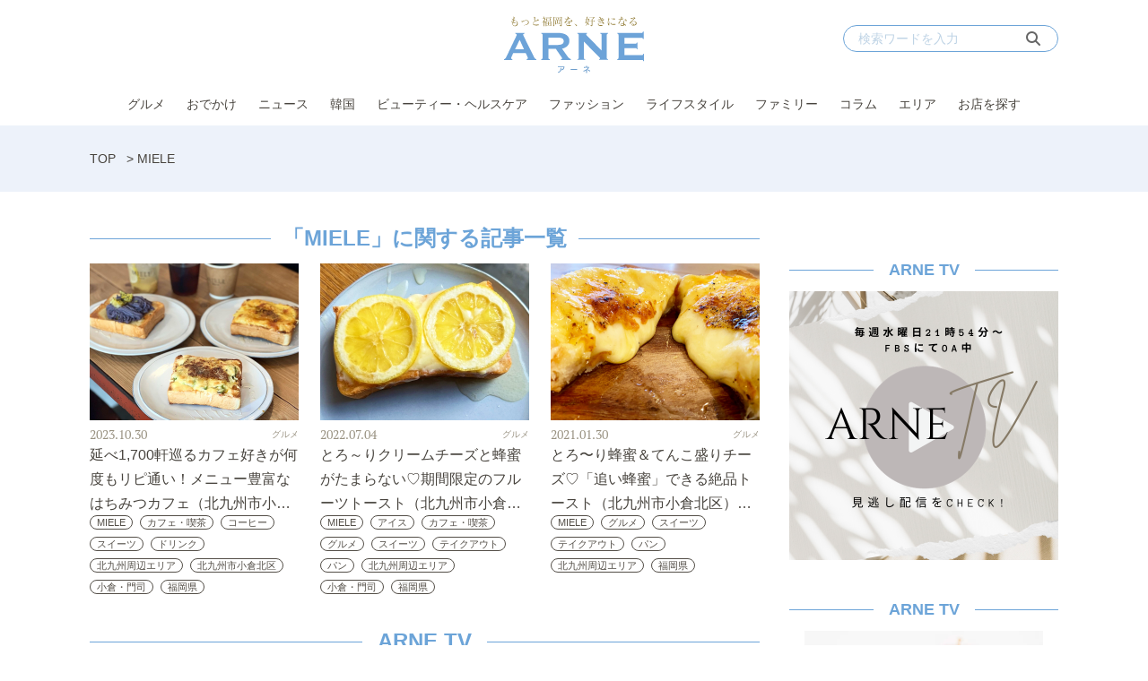

--- FILE ---
content_type: text/html; charset=UTF-8
request_url: https://arne.media/tag/miele/
body_size: 17164
content:
<!DOCTYPE html>
<html lang="ja">
<head><link rel="alternate" hreflang="en" href="https://arne.media/en/tag/miele/"><link rel="alternate" hreflang="ko" href="https://arne.media/ko/tag/miele/"><script src="https://j.wovn.io/1" data-wovnio="key=LEKISd&amp;backend=true&amp;currentLang=ja&amp;defaultLang=ja&amp;urlPattern=path&amp;langCodeAliases=[]&amp;debugMode=false&amp;langParamName=wovn" data-wovnio-info="version=WOVN.wp_1.12.2&amp;supportedLangs=[en,ko]&amp;timeout=1"  async></script>
<meta charset="UTF-8">
<meta name="viewport" content="width=device-width">
<link rel="alternate" type="application/rss+xml" title="ARNE" href="https://arne.media/feed/" />
<meta name='robots' content='index, follow, max-image-preview:large, max-snippet:-1, max-video-preview:-1' />
	<style>img:is([sizes="auto" i], [sizes^="auto," i]) { contain-intrinsic-size: 3000px 1500px }</style>
	
	<!-- This site is optimized with the Yoast SEO plugin v25.1 - https://yoast.com/wordpress/plugins/seo/ -->
	<title>MIELE（ミエーレ）【北九州市小倉北区のカフェ併設はちみつ専門店】</title>
	<meta name="description" content="国産・外国産問わず天然にこだわったはちみつの専門店『MIELE（ミエーレ）』。はちみつを使ったスイーツやドリンクが味わえるカフェも併設。" />
	<link rel="canonical" href="https://arne.media/tag/miele/" />
	<meta property="og:locale" content="ja_JP" />
	<meta property="og:type" content="article" />
	<meta property="og:title" content="MIELE（ミエーレ）【北九州市小倉北区のカフェ併設はちみつ専門店】" />
	<meta property="og:description" content="国産・外国産問わず天然にこだわったはちみつの専門店『MIELE（ミエーレ）』。はちみつを使ったスイーツやドリンクが味わえるカフェも併設。" />
	<meta property="og:url" content="https://arne.media/tag/miele/" />
	<meta property="og:site_name" content="ARNE" />
	<meta property="og:image" content="https://arne.media/uploads/2019/12/arne-facebook.png" />
	<meta property="og:image:width" content="1200" />
	<meta property="og:image:height" content="630" />
	<meta property="og:image:type" content="image/png" />
	<meta name="twitter:card" content="summary_large_image" />
	<script type="application/ld+json" class="yoast-schema-graph">{"@context":"https://schema.org","@graph":[{"@type":"CollectionPage","@id":"https://arne.media/tag/miele/","url":"https://arne.media/tag/miele/","name":"MIELE（ミエーレ）【北九州市小倉北区のカフェ併設はちみつ専門店】","isPartOf":{"@id":"https://arne.media/#website"},"primaryImageOfPage":{"@id":"https://arne.media/tag/miele/#primaryimage"},"image":{"@id":"https://arne.media/tag/miele/#primaryimage"},"thumbnailUrl":"https://arne.media/uploads/2023/10/re5325EB74-F323-4F6E-B998-8D38D0CAA90B.jpeg","description":"国産・外国産問わず天然にこだわったはちみつの専門店『MIELE（ミエーレ）』。はちみつを使ったスイーツやドリンクが味わえるカフェも併設。","breadcrumb":{"@id":"https://arne.media/tag/miele/#breadcrumb"},"inLanguage":"ja"},{"@type":"ImageObject","inLanguage":"ja","@id":"https://arne.media/tag/miele/#primaryimage","url":"https://arne.media/uploads/2023/10/re5325EB74-F323-4F6E-B998-8D38D0CAA90B.jpeg","contentUrl":"https://arne.media/uploads/2023/10/re5325EB74-F323-4F6E-B998-8D38D0CAA90B.jpeg","width":800,"height":600,"caption":"MIELE（ミエーレ）"},{"@type":"BreadcrumbList","@id":"https://arne.media/tag/miele/#breadcrumb","itemListElement":[{"@type":"ListItem","position":1,"name":"TOP","item":"https://arne.media/"},{"@type":"ListItem","position":2,"name":"MIELE"}]},{"@type":"WebSite","@id":"https://arne.media/#website","url":"https://arne.media/","name":"ARNE","description":"もっと福岡を、好きになる","potentialAction":[{"@type":"SearchAction","target":{"@type":"EntryPoint","urlTemplate":"https://arne.media/?s={search_term_string}"},"query-input":{"@type":"PropertyValueSpecification","valueRequired":true,"valueName":"search_term_string"}}],"inLanguage":"ja"}]}</script>
	<!-- / Yoast SEO plugin. -->


<link rel='dns-prefetch' href='//fonts.googleapis.com' />
<link rel='dns-prefetch' href='//use.typekit.net' />
<link rel='dns-prefetch' href='//cdnjs.cloudflare.com' />
<link rel='dns-prefetch' href='//arne.media' />
<link rel="alternate" type="application/rss+xml" title="ARNE &raquo; MIELE タグのフィード" href="https://arne.media/tag/miele/feed/" />
<script type="text/javascript">
/* <![CDATA[ */
window._wpemojiSettings = {"baseUrl":"https:\/\/s.w.org\/images\/core\/emoji\/15.1.0\/72x72\/","ext":".png","svgUrl":"https:\/\/s.w.org\/images\/core\/emoji\/15.1.0\/svg\/","svgExt":".svg","source":{"concatemoji":"https:\/\/arne.media\/wp-includes\/js\/wp-emoji-release.min.js?ver=6.8.1"}};
/*! This file is auto-generated */
!function(i,n){var o,s,e;function c(e){try{var t={supportTests:e,timestamp:(new Date).valueOf()};sessionStorage.setItem(o,JSON.stringify(t))}catch(e){}}function p(e,t,n){e.clearRect(0,0,e.canvas.width,e.canvas.height),e.fillText(t,0,0);var t=new Uint32Array(e.getImageData(0,0,e.canvas.width,e.canvas.height).data),r=(e.clearRect(0,0,e.canvas.width,e.canvas.height),e.fillText(n,0,0),new Uint32Array(e.getImageData(0,0,e.canvas.width,e.canvas.height).data));return t.every(function(e,t){return e===r[t]})}function u(e,t,n){switch(t){case"flag":return n(e,"\ud83c\udff3\ufe0f\u200d\u26a7\ufe0f","\ud83c\udff3\ufe0f\u200b\u26a7\ufe0f")?!1:!n(e,"\ud83c\uddfa\ud83c\uddf3","\ud83c\uddfa\u200b\ud83c\uddf3")&&!n(e,"\ud83c\udff4\udb40\udc67\udb40\udc62\udb40\udc65\udb40\udc6e\udb40\udc67\udb40\udc7f","\ud83c\udff4\u200b\udb40\udc67\u200b\udb40\udc62\u200b\udb40\udc65\u200b\udb40\udc6e\u200b\udb40\udc67\u200b\udb40\udc7f");case"emoji":return!n(e,"\ud83d\udc26\u200d\ud83d\udd25","\ud83d\udc26\u200b\ud83d\udd25")}return!1}function f(e,t,n){var r="undefined"!=typeof WorkerGlobalScope&&self instanceof WorkerGlobalScope?new OffscreenCanvas(300,150):i.createElement("canvas"),a=r.getContext("2d",{willReadFrequently:!0}),o=(a.textBaseline="top",a.font="600 32px Arial",{});return e.forEach(function(e){o[e]=t(a,e,n)}),o}function t(e){var t=i.createElement("script");t.src=e,t.defer=!0,i.head.appendChild(t)}"undefined"!=typeof Promise&&(o="wpEmojiSettingsSupports",s=["flag","emoji"],n.supports={everything:!0,everythingExceptFlag:!0},e=new Promise(function(e){i.addEventListener("DOMContentLoaded",e,{once:!0})}),new Promise(function(t){var n=function(){try{var e=JSON.parse(sessionStorage.getItem(o));if("object"==typeof e&&"number"==typeof e.timestamp&&(new Date).valueOf()<e.timestamp+604800&&"object"==typeof e.supportTests)return e.supportTests}catch(e){}return null}();if(!n){if("undefined"!=typeof Worker&&"undefined"!=typeof OffscreenCanvas&&"undefined"!=typeof URL&&URL.createObjectURL&&"undefined"!=typeof Blob)try{var e="postMessage("+f.toString()+"("+[JSON.stringify(s),u.toString(),p.toString()].join(",")+"));",r=new Blob([e],{type:"text/javascript"}),a=new Worker(URL.createObjectURL(r),{name:"wpTestEmojiSupports"});return void(a.onmessage=function(e){c(n=e.data),a.terminate(),t(n)})}catch(e){}c(n=f(s,u,p))}t(n)}).then(function(e){for(var t in e)n.supports[t]=e[t],n.supports.everything=n.supports.everything&&n.supports[t],"flag"!==t&&(n.supports.everythingExceptFlag=n.supports.everythingExceptFlag&&n.supports[t]);n.supports.everythingExceptFlag=n.supports.everythingExceptFlag&&!n.supports.flag,n.DOMReady=!1,n.readyCallback=function(){n.DOMReady=!0}}).then(function(){return e}).then(function(){var e;n.supports.everything||(n.readyCallback(),(e=n.source||{}).concatemoji?t(e.concatemoji):e.wpemoji&&e.twemoji&&(t(e.twemoji),t(e.wpemoji)))}))}((window,document),window._wpemojiSettings);
/* ]]> */
</script>
<link rel='stylesheet' id='arne-set-mplus-fonts-css' href='https://fonts.googleapis.com/css?family=M+PLUS+Rounded+1c:300,400,500,700&#038;display=swap&#038;text=abcdefghijklmnopqrstuvwxyzABCDEFGHIJKLMNOPQRSTUVWXYZ012345678910' type='text/css' media='all' />
<link rel='stylesheet' id='arne-set-pt-fonts-css' href='https://use.typekit.net/lob4erj.css' type='text/css' media='all' />
<link rel='stylesheet' id='arne-set-fontawesome-fonts-css' href='https://cdnjs.cloudflare.com/ajax/libs/font-awesome/6.7.2/css/all.min.css' type='text/css' media='all' />
<style id='wp-emoji-styles-inline-css' type='text/css'>

	img.wp-smiley, img.emoji {
		display: inline !important;
		border: none !important;
		box-shadow: none !important;
		height: 1em !important;
		width: 1em !important;
		margin: 0 0.07em !important;
		vertical-align: -0.1em !important;
		background: none !important;
		padding: 0 !important;
	}
</style>
<link rel='stylesheet' id='wp-block-library-css' href='https://arne.media/wp-includes/css/dist/block-library/style.min.css?ver=6.8.1' type='text/css' media='all' />
<style id='classic-theme-styles-inline-css' type='text/css'>
/*! This file is auto-generated */
.wp-block-button__link{color:#fff;background-color:#32373c;border-radius:9999px;box-shadow:none;text-decoration:none;padding:calc(.667em + 2px) calc(1.333em + 2px);font-size:1.125em}.wp-block-file__button{background:#32373c;color:#fff;text-decoration:none}
</style>
<link rel='stylesheet' id='create-block-custom-next-page-block-css' href='https://arne.media/wp-content/plugins/beard-bear-custom-nextpage/build/index.css?ver=1756189966' type='text/css' media='all' />
<style id='global-styles-inline-css' type='text/css'>
:root{--wp--preset--aspect-ratio--square: 1;--wp--preset--aspect-ratio--4-3: 4/3;--wp--preset--aspect-ratio--3-4: 3/4;--wp--preset--aspect-ratio--3-2: 3/2;--wp--preset--aspect-ratio--2-3: 2/3;--wp--preset--aspect-ratio--16-9: 16/9;--wp--preset--aspect-ratio--9-16: 9/16;--wp--preset--color--black: #000000;--wp--preset--color--cyan-bluish-gray: #abb8c3;--wp--preset--color--white: #ffffff;--wp--preset--color--pale-pink: #f78da7;--wp--preset--color--vivid-red: #cf2e2e;--wp--preset--color--luminous-vivid-orange: #ff6900;--wp--preset--color--luminous-vivid-amber: #fcb900;--wp--preset--color--light-green-cyan: #7bdcb5;--wp--preset--color--vivid-green-cyan: #00d084;--wp--preset--color--pale-cyan-blue: #8ed1fc;--wp--preset--color--vivid-cyan-blue: #0693e3;--wp--preset--color--vivid-purple: #9b51e0;--wp--preset--gradient--vivid-cyan-blue-to-vivid-purple: linear-gradient(135deg,rgba(6,147,227,1) 0%,rgb(155,81,224) 100%);--wp--preset--gradient--light-green-cyan-to-vivid-green-cyan: linear-gradient(135deg,rgb(122,220,180) 0%,rgb(0,208,130) 100%);--wp--preset--gradient--luminous-vivid-amber-to-luminous-vivid-orange: linear-gradient(135deg,rgba(252,185,0,1) 0%,rgba(255,105,0,1) 100%);--wp--preset--gradient--luminous-vivid-orange-to-vivid-red: linear-gradient(135deg,rgba(255,105,0,1) 0%,rgb(207,46,46) 100%);--wp--preset--gradient--very-light-gray-to-cyan-bluish-gray: linear-gradient(135deg,rgb(238,238,238) 0%,rgb(169,184,195) 100%);--wp--preset--gradient--cool-to-warm-spectrum: linear-gradient(135deg,rgb(74,234,220) 0%,rgb(151,120,209) 20%,rgb(207,42,186) 40%,rgb(238,44,130) 60%,rgb(251,105,98) 80%,rgb(254,248,76) 100%);--wp--preset--gradient--blush-light-purple: linear-gradient(135deg,rgb(255,206,236) 0%,rgb(152,150,240) 100%);--wp--preset--gradient--blush-bordeaux: linear-gradient(135deg,rgb(254,205,165) 0%,rgb(254,45,45) 50%,rgb(107,0,62) 100%);--wp--preset--gradient--luminous-dusk: linear-gradient(135deg,rgb(255,203,112) 0%,rgb(199,81,192) 50%,rgb(65,88,208) 100%);--wp--preset--gradient--pale-ocean: linear-gradient(135deg,rgb(255,245,203) 0%,rgb(182,227,212) 50%,rgb(51,167,181) 100%);--wp--preset--gradient--electric-grass: linear-gradient(135deg,rgb(202,248,128) 0%,rgb(113,206,126) 100%);--wp--preset--gradient--midnight: linear-gradient(135deg,rgb(2,3,129) 0%,rgb(40,116,252) 100%);--wp--preset--font-size--small: 13px;--wp--preset--font-size--medium: 20px;--wp--preset--font-size--large: 36px;--wp--preset--font-size--x-large: 42px;--wp--preset--spacing--20: 0.44rem;--wp--preset--spacing--30: 0.67rem;--wp--preset--spacing--40: 1rem;--wp--preset--spacing--50: 1.5rem;--wp--preset--spacing--60: 2.25rem;--wp--preset--spacing--70: 3.38rem;--wp--preset--spacing--80: 5.06rem;--wp--preset--shadow--natural: 6px 6px 9px rgba(0, 0, 0, 0.2);--wp--preset--shadow--deep: 12px 12px 50px rgba(0, 0, 0, 0.4);--wp--preset--shadow--sharp: 6px 6px 0px rgba(0, 0, 0, 0.2);--wp--preset--shadow--outlined: 6px 6px 0px -3px rgba(255, 255, 255, 1), 6px 6px rgba(0, 0, 0, 1);--wp--preset--shadow--crisp: 6px 6px 0px rgba(0, 0, 0, 1);}:where(.is-layout-flex){gap: 0.5em;}:where(.is-layout-grid){gap: 0.5em;}body .is-layout-flex{display: flex;}.is-layout-flex{flex-wrap: wrap;align-items: center;}.is-layout-flex > :is(*, div){margin: 0;}body .is-layout-grid{display: grid;}.is-layout-grid > :is(*, div){margin: 0;}:where(.wp-block-columns.is-layout-flex){gap: 2em;}:where(.wp-block-columns.is-layout-grid){gap: 2em;}:where(.wp-block-post-template.is-layout-flex){gap: 1.25em;}:where(.wp-block-post-template.is-layout-grid){gap: 1.25em;}.has-black-color{color: var(--wp--preset--color--black) !important;}.has-cyan-bluish-gray-color{color: var(--wp--preset--color--cyan-bluish-gray) !important;}.has-white-color{color: var(--wp--preset--color--white) !important;}.has-pale-pink-color{color: var(--wp--preset--color--pale-pink) !important;}.has-vivid-red-color{color: var(--wp--preset--color--vivid-red) !important;}.has-luminous-vivid-orange-color{color: var(--wp--preset--color--luminous-vivid-orange) !important;}.has-luminous-vivid-amber-color{color: var(--wp--preset--color--luminous-vivid-amber) !important;}.has-light-green-cyan-color{color: var(--wp--preset--color--light-green-cyan) !important;}.has-vivid-green-cyan-color{color: var(--wp--preset--color--vivid-green-cyan) !important;}.has-pale-cyan-blue-color{color: var(--wp--preset--color--pale-cyan-blue) !important;}.has-vivid-cyan-blue-color{color: var(--wp--preset--color--vivid-cyan-blue) !important;}.has-vivid-purple-color{color: var(--wp--preset--color--vivid-purple) !important;}.has-black-background-color{background-color: var(--wp--preset--color--black) !important;}.has-cyan-bluish-gray-background-color{background-color: var(--wp--preset--color--cyan-bluish-gray) !important;}.has-white-background-color{background-color: var(--wp--preset--color--white) !important;}.has-pale-pink-background-color{background-color: var(--wp--preset--color--pale-pink) !important;}.has-vivid-red-background-color{background-color: var(--wp--preset--color--vivid-red) !important;}.has-luminous-vivid-orange-background-color{background-color: var(--wp--preset--color--luminous-vivid-orange) !important;}.has-luminous-vivid-amber-background-color{background-color: var(--wp--preset--color--luminous-vivid-amber) !important;}.has-light-green-cyan-background-color{background-color: var(--wp--preset--color--light-green-cyan) !important;}.has-vivid-green-cyan-background-color{background-color: var(--wp--preset--color--vivid-green-cyan) !important;}.has-pale-cyan-blue-background-color{background-color: var(--wp--preset--color--pale-cyan-blue) !important;}.has-vivid-cyan-blue-background-color{background-color: var(--wp--preset--color--vivid-cyan-blue) !important;}.has-vivid-purple-background-color{background-color: var(--wp--preset--color--vivid-purple) !important;}.has-black-border-color{border-color: var(--wp--preset--color--black) !important;}.has-cyan-bluish-gray-border-color{border-color: var(--wp--preset--color--cyan-bluish-gray) !important;}.has-white-border-color{border-color: var(--wp--preset--color--white) !important;}.has-pale-pink-border-color{border-color: var(--wp--preset--color--pale-pink) !important;}.has-vivid-red-border-color{border-color: var(--wp--preset--color--vivid-red) !important;}.has-luminous-vivid-orange-border-color{border-color: var(--wp--preset--color--luminous-vivid-orange) !important;}.has-luminous-vivid-amber-border-color{border-color: var(--wp--preset--color--luminous-vivid-amber) !important;}.has-light-green-cyan-border-color{border-color: var(--wp--preset--color--light-green-cyan) !important;}.has-vivid-green-cyan-border-color{border-color: var(--wp--preset--color--vivid-green-cyan) !important;}.has-pale-cyan-blue-border-color{border-color: var(--wp--preset--color--pale-cyan-blue) !important;}.has-vivid-cyan-blue-border-color{border-color: var(--wp--preset--color--vivid-cyan-blue) !important;}.has-vivid-purple-border-color{border-color: var(--wp--preset--color--vivid-purple) !important;}.has-vivid-cyan-blue-to-vivid-purple-gradient-background{background: var(--wp--preset--gradient--vivid-cyan-blue-to-vivid-purple) !important;}.has-light-green-cyan-to-vivid-green-cyan-gradient-background{background: var(--wp--preset--gradient--light-green-cyan-to-vivid-green-cyan) !important;}.has-luminous-vivid-amber-to-luminous-vivid-orange-gradient-background{background: var(--wp--preset--gradient--luminous-vivid-amber-to-luminous-vivid-orange) !important;}.has-luminous-vivid-orange-to-vivid-red-gradient-background{background: var(--wp--preset--gradient--luminous-vivid-orange-to-vivid-red) !important;}.has-very-light-gray-to-cyan-bluish-gray-gradient-background{background: var(--wp--preset--gradient--very-light-gray-to-cyan-bluish-gray) !important;}.has-cool-to-warm-spectrum-gradient-background{background: var(--wp--preset--gradient--cool-to-warm-spectrum) !important;}.has-blush-light-purple-gradient-background{background: var(--wp--preset--gradient--blush-light-purple) !important;}.has-blush-bordeaux-gradient-background{background: var(--wp--preset--gradient--blush-bordeaux) !important;}.has-luminous-dusk-gradient-background{background: var(--wp--preset--gradient--luminous-dusk) !important;}.has-pale-ocean-gradient-background{background: var(--wp--preset--gradient--pale-ocean) !important;}.has-electric-grass-gradient-background{background: var(--wp--preset--gradient--electric-grass) !important;}.has-midnight-gradient-background{background: var(--wp--preset--gradient--midnight) !important;}.has-small-font-size{font-size: var(--wp--preset--font-size--small) !important;}.has-medium-font-size{font-size: var(--wp--preset--font-size--medium) !important;}.has-large-font-size{font-size: var(--wp--preset--font-size--large) !important;}.has-x-large-font-size{font-size: var(--wp--preset--font-size--x-large) !important;}
:where(.wp-block-post-template.is-layout-flex){gap: 1.25em;}:where(.wp-block-post-template.is-layout-grid){gap: 1.25em;}
:where(.wp-block-columns.is-layout-flex){gap: 2em;}:where(.wp-block-columns.is-layout-grid){gap: 2em;}
:root :where(.wp-block-pullquote){font-size: 1.5em;line-height: 1.6;}
</style>
<link rel='stylesheet' id='contact-form-7-css' href='https://arne.media/wp-content/plugins/contact-form-7/includes/css/styles.css?ver=6.0.6' type='text/css' media='all' />
<link rel='stylesheet' id='toc-screen-css' href='https://arne.media/wp-content/plugins/table-of-contents-plus/screen.min.css?ver=2411.1' type='text/css' media='all' />
<link rel='stylesheet' id='arne-settings-style-css' href='https://arne.media/wp-content/plugins/arne-settings/css/style.css?ver=1756189969' type='text/css' media='all' />
<link rel='stylesheet' id='colorbox-css' href='https://arne.media/wp-content/plugins/tg-gallery-sns/css/colorbox.css?ver=0.1.2' type='text/css' media='all' />
<link rel='stylesheet' id='tg-gallery-with-sns-button-style-css' href='https://arne.media/wp-content/plugins/tg-gallery-sns/css/tg-gallery-with-sns-button.min.css?ver=0.1.2' type='text/css' media='all' />
<link rel='stylesheet' id='arne-css' href='https://arne.media/wp-content/themes/arne/style.css?ver=1756189960' type='text/css' media='all' />
<script type="text/javascript" src="https://arne.media/wp-includes/js/jquery/jquery.min.js?ver=3.7.1" id="jquery-core-js"></script>
<script type="text/javascript" src="https://arne.media/wp-includes/js/jquery/jquery-migrate.min.js?ver=3.4.1" id="jquery-migrate-js"></script>
<link rel="https://api.w.org/" href="https://arne.media/wp-json/" /><link rel="alternate" title="JSON" type="application/json" href="https://arne.media/wp-json/wp/v2/tags/697" /><link rel="EditURI" type="application/rsd+xml" title="RSD" href="https://arne.media/xmlrpc.php?rsd" />
<meta name="generator" content="WordPress 6.8.1" />
<!-- AD PC head内 -->
<!-- Google Tag Manager -->
<script>(function(w,d,s,l,i){w[l]=w[l]||[];w[l].push({'gtm.start':
    new Date().getTime(),event:'gtm.js'});var f=d.getElementsByTagName(s)[0],
    j=d.createElement(s),dl=l!='dataLayer'?'&l='+l:'';j.async=true;j.src=
    'https://www.googletagmanager.com/gtm.js?id='+i+dl;f.parentNode.insertBefore(j,f);
    })(window,document,'script','dataLayer','GTM-PVFPBZ7');</script>
<!-- End Google Tag Manager -->

<!-- FLUX head -->
<script async='async' src="https://flux-cdn.com/client/datatailor/flux_arne_AS_TM.min.js" type="text/javascript">
</script>
<script type="text/javascript">
    var pbjs = pbjs || {};
    pbjs.que = pbjs.que || [];
</script>
<!-- /FLUX head -->

<!-- DFP head -->
<script async='async' src='https://www.googletagservices.com/tag/js/gpt.js'></script>
<script>
  window.googletag = window.googletag || {cmd: []};
</script>
<!-- /DFP head -->

<!-- Define callback function -->
<script type="text/javascript">
    var readyBids = {
        prebid: false,
        amazon: false,
        google: false
    };
    var failSafeTimeout = 1500;
    var launchAdServer = function () {
        if (!readyBids.amazon || !readyBids.prebid) {
            return;
        }
        requestAdServer();
    };
    var requestAdServer = function () {
        if (!readyBids.google) {
          readyBids.google = true;
          googletag.cmd.push(function () {
              pbjs.que.push(function () {
                  pbjs.setTargetingForGPTAsync();
              });
                  apstag.setDisplayBids();
                        googletag.pubads().refresh();
                    });
                }
            };
</script>
<!-- /Define callback function -->

<!-- Define Slot -->
<script type="text/javascript">
    var isPrPage = location.pathname.match(/^\/pr\/\d+/) ? true: false;
    var isTagPage = location.pathname.indexOf('tag') !== -1;
    googletag.cmd.push(function () {
        if (isPrPage || isTagPage) return;
        googletag.defineSlot('/21890181138/arne_pc_column_1strec_all_101011', [[300, 250], [300, 600]], 'div-gpt-ad-pc_column_1strec').addService(googletag.pubads());
        googletag.defineSlot('/21890181138/arne_pc_column_2ndrec_all_101012', [300, 250], 'div-gpt-ad-pc_column_2ndrec').addService(googletag.pubads());
        googletag.defineSlot('/21890181138/arne_pc_column_3rdrec_all_101013', [[300, 600], [300, 250]], 'div-gpt-ad-pc_column_3rdrec').addService(googletag.pubads());
        googletag.defineSlot('/21890181138/arne_pc_inread_1strec_all_101002', [[300, 250], [640, 280]], 'div-gpt-ad-pc_inread_1strec').setTargeting("path", location.pathname).addService(googletag.pubads());
        googletag.defineSlot('/21890181138/arne_pc_middleleft_1strec_all_101021', [300, 250], 'div-gpt-ad-pc_middleleft_1strec').addService(googletag.pubads());
        googletag.defineSlot('/21890181138/arne_pc_middleright_1strec_all_101022', [300, 250], 'div-gpt-ad-pc_middleright_1strec').addService(googletag.pubads());
        googletag.defineSlot('/21890181138/arne_pc_middle_4threc_all_101006', [740, 166], 'div-gpt-ad-pc_middle_4threc').addService(googletag.pubads());
        
        googletag.pubads().enableSingleRequest();
        googletag.pubads().collapseEmptyDivs();
        googletag.pubads().disableInitialLoad();
        googletag.pubads().setTargeting("env","live");
        googletag.enableServices();
          pbjs.que.push(function () {
              pbFlux.prebidBidder();
        });
    });
</script>
<!-- /Define Slot -->

<!-- APS head -->
<script>
    //load the apstag.js library
    !function(a9,a,p,s,t,A,g){if(a[a9])return;function q(c,r){a[a9]._Q.push([c,r])}a[a9]={init:function(){q("i",arguments)},fetchBids:function(){q("f",arguments)},setDisplayBids:function(){},targetingKeys:function(){return[]},_Q:[]};A=p.createElement(s);A.async=!0;A.src=t;g=p.getElementsByTagName(s)[0];g.parentNode.insertBefore(A,g)}("apstag",window,document,"script","//c.amazon-adsystem.com/aax2/apstag.js");
    
    //initialize the apstag.js library on the page to allow bidding
    apstag.init({
         pubID:  '6beb484a-4d36-4d32-a872-ddec14e5f2f0', //enter your pub ID here as shown above, it must within quotes
         adServer: 'googletag'
    });
    apstag.fetchBids({
         slots: [{
             slotID: 'div-gpt-ad-pc_column_1strec',
             slotName: '/21890181138/arne_pc_column_1strec_all_101011',
             sizes: [[300, 250], [300, 600]]
         },
         {
             slotID: 'div-gpt-ad-pc_column_2ndrec',
             slotName: '/21890181138/arne_pc_column_2ndrec_all_101012',
             sizes: [[300, 250]]
         },
         {
             slotID: 'div-gpt-ad-pc_column_3rdrec',
             slotName: '/21890181138/arne_pc_column_3rdrec_all_101013',
             sizes: [[300, 600], [300, 250]]
         },
         {
             slotID: 'div-gpt-ad-pc_middleleft_1strec',
             slotName: '/21890181138/arne_pc_middleleft_1strec_all_101021',
             sizes: [[300, 250]]
         },
         {
             slotID: 'div-gpt-ad-pc_middleright_1strec',
             slotName: '/21890181138/arne_pc_middleright_1strec_all_101022',
             sizes: [[300, 250]]
         },
         {
             slotID: 'div-gpt-ad-pc_inread_1strec',
             slotName: '/21890181138/arne_pc_inread_1strec_all_101002',
             sizes: [[300, 250], [640, 280]]
         }],
         timeout: 1500
    }, function(bids) {
         // set apstag targeting on googletag, then trigger the first DFP request in googletag's disableInitialLoad integration
         googletag.cmd.push(function(){
            readyBids.amazon = true;
            launchAdServer()
         });
    }); 
</script>
<!-- /APS head -->

<script>
    // set failsafe timeout
    setTimeout(function () {
        requestAdServer();
    }, failSafeTimeout);
</script>

<!-- popin head -->
<script type="text/javascript">
    (function() {
        var pa = document.createElement('script'); pa.type = 'text/javascript'; pa.charset = "utf-8"; pa.async = true;
        pa.src = window.location.protocol + "//api.popin.cc/searchbox/arne.js";
        var s = document.getElementsByTagName('script')[0]; s.parentNode.insertBefore(pa, s);
    })(); 
</script>
<!-- /popin head -->

<!-- outbrain head -->
<script type="text/javascript" async="async" src="//widgets.outbrain.com/outbrain.js"></script>
<!-- /outbrain head -->

<!-- Adsense head -->
<script async src="https://pagead2.googlesyndication.com/pagead/js/adsbygoogle.js?client=ca-pub-3897966370586081"
     crossorigin="anonymous"></script>
<!-- /Adsense head -->

<!-- Facebook Pixel Code -->
<script>
!function(f,b,e,v,n,t,s)
{if(f.fbq)return;n=f.fbq=function(){n.callMethod?
n.callMethod.apply(n,arguments):n.queue.push(arguments)};
if(!f._fbq)f._fbq=n;n.push=n;n.loaded=!0;n.version='2.0';
n.queue=[];t=b.createElement(e);t.async=!0;
t.src=v;s=b.getElementsByTagName(e)[0];
s.parentNode.insertBefore(t,s)}(window,document,'script',
'https://connect.facebook.net/en_US/fbevents.js');
 fbq('init', '593798802839235'); 
fbq('track', 'PageView');
</script>
<noscript>
 <img height="1" width="1" 
src="https://www.facebook.com/tr?id=593798802839235&ev=PageView
&noscript=1"/>
</noscript>
<!-- End Facebook Pixel Code -->
<style id="style-background-color">
	body {
		background: #ffffff;
	}
</style><link rel="icon" href="https://arne.media/uploads/2019/12/favicon2.png" sizes="32x32" />
<link rel="icon" href="https://arne.media/uploads/2019/12/favicon2.png" sizes="192x192" />
<link rel="apple-touch-icon" href="https://arne.media/uploads/2019/12/favicon2.png" />
<meta name="msapplication-TileImage" content="https://arne.media/uploads/2019/12/favicon2.png" />
<meta name="thumbnail" content="https://arne.media/uploads/2019/12/arne-facebook.png"/>
		<style type="text/css" id="wp-custom-css">
			/*表の左右スクロールここから*/
table{
width:100%;
}
.scroll{
overflow: auto;
white-space:nowrap;
}
.scroll::-webkit-scrollbar{
height: 15px;
}
.scroll::-webkit-scrollbar-track{
background: #f1f1f1;
}
.scroll::-webkit-scrollbar-thumb{
background: #bbb;
}
/*表の左右スクロールここまで*/

.global-nav {
z-index: 199998;
}

/* ===============================
   Outbrain「あわせて読みたい」
   中央寄せ＋左右ライン（最終版）
   ※「あなたにおすすめ」と同色
================================ */

/* 見出し全体 */
.ob-widget-header {
  display: block;
  margin: 32px 0 24px;
}

/* 見出しテキスト */
.ob-widget-text {
  display: flex;
  align-items: center;
  justify-content: center;
  gap: 24px;

  width: 100%;
  text-align: center;
  font-weight: bold;
}

/* 左右のライン（色を完全に揃える） */
.ob-widget-text::before,
.ob-widget-text::after {
  content: "";
  flex: 1;
  height: 1px;
  background: #86B7F2; /* ←「あなたにおすすめ」と同色 */
}

/* What is Outbrain を非表示 */
.ob_what,
.ob_what_resp {
  display: none;
}
		</style>
		</head>
<body id="body" class="">
<!-- AD PC bodyタグ直後 -->
<!-- Google Tag Manager (noscript) -->
<noscript><iframe src="https://www.googletagmanager.com/ns.html?id=GTM-PVFPBZ7"
height="0" width="0" style="display:none;visibility:hidden"></iframe></noscript>
<!-- End Google Tag Manager (noscript) --><div id="fb-root"></div>
<script>(function(d, s, id) {
  var js, fjs = d.getElementsByTagName(s)[0];
  if (d.getElementById(id)) return;
  js = d.createElement(s); js.id = id;
  js.src = "//connect.facebook.net/ja_JP/sdk.js#xfbml=1&version=v2.8&appId=456978011175672";
  fjs.parentNode.insertBefore(js, fjs);
}(document, 'script', 'facebook-jssdk'));</script>

<header class="header">
	<div class="fixed-header">
		<div class="inner">
			<div class="header-logo">
				<a href="https://arne.media/">
					<img src="https://arne.media/wp-content/themes/arne/images/logo.svg"  class="logo" alt="ARNE">
				</a>
			</div>

			<div class="header-search">
				<form method="get" action="https://arne.media/">
					<input type="text" placeholder="検索ワードを入力" name="s" id="s">
					<button type="submit"><i class="fas fa-search"></i></button>
				</form>
			</div>

			<div class="header-nav">
				<ul id="menu-pc-%e3%83%98%e3%83%83%e3%83%80%e3%83%bc%e3%83%a1%e3%83%8b%e3%83%a5%e3%83%bc" class="menu"><li id="menu-item-67" class="menu-item menu-item-type-taxonomy menu-item-object-category menu-item-67"><a href="https://arne.media/category/gourmet/">グルメ</a></li>
<li id="menu-item-66" class="menu-item menu-item-type-taxonomy menu-item-object-category menu-item-66"><a href="https://arne.media/category/go-out/">おでかけ</a></li>
<li id="menu-item-74" class="menu-item menu-item-type-taxonomy menu-item-object-category menu-item-74"><a href="https://arne.media/category/news/">ニュース</a></li>
<li id="menu-item-388035" class="menu-item menu-item-type-taxonomy menu-item-object-category menu-item-388035"><a href="https://arne.media/category/area_/korea/">韓国</a></li>
<li id="menu-item-75" class="menu-item menu-item-type-taxonomy menu-item-object-category menu-item-75"><a href="https://arne.media/category/beauty-healthcare/">ビューティー・ヘルスケア</a></li>
<li id="menu-item-76" class="menu-item menu-item-type-taxonomy menu-item-object-category menu-item-76"><a href="https://arne.media/category/fashion/">ファッション</a></li>
<li id="menu-item-78" class="menu-item menu-item-type-taxonomy menu-item-object-category menu-item-78"><a href="https://arne.media/category/life-style/">ライフスタイル</a></li>
<li id="menu-item-77" class="menu-item menu-item-type-taxonomy menu-item-object-category menu-item-77"><a href="https://arne.media/category/family/">ファミリー</a></li>
<li id="menu-item-73" class="menu-item menu-item-type-taxonomy menu-item-object-category menu-item-73"><a href="https://arne.media/category/column/">コラム</a></li>
<li id="menu-item-62" class="menu-item menu-item-type-taxonomy menu-item-object-category menu-item-has-children menu-item-62"><a href="https://arne.media/category/area_/">エリア</a>
<ul class="sub-menu">
	<li id="menu-item-64" class="menu-item menu-item-type-taxonomy menu-item-object-category menu-item-64"><a href="https://arne.media/category/area_/kitakyushu/">北九州</a></li>
	<li id="menu-item-63" class="menu-item menu-item-type-taxonomy menu-item-object-category menu-item-63"><a href="https://arne.media/category/area_/fukuoka/">福岡</a></li>
	<li id="menu-item-65" class="menu-item menu-item-type-taxonomy menu-item-object-category menu-item-65"><a href="https://arne.media/category/area_/chikuho/">筑豊</a></li>
	<li id="menu-item-733" class="menu-item menu-item-type-taxonomy menu-item-object-category menu-item-733"><a href="https://arne.media/category/area_/chikugo/">筑後</a></li>
	<li id="menu-item-100237" class="menu-item menu-item-type-taxonomy menu-item-object-category menu-item-100237"><a href="https://arne.media/category/area_/yamaguchiken/">山口県</a></li>
</ul>
</li>
<li id="menu-item-81" class="menu-item menu-item-type-custom menu-item-object-custom menu-item-81"><a href="/shop">お店を探す</a></li>
</ul>			</div>

		</div>
	</div>
</header>
<div class="topicpath"><div class="topicpath-inner"><span><span><a href="https://arne.media/">TOP</a></span> &gt; <span class="breadcrumb_last" aria-current="page">MIELE</span></span></div></div>
<div class="content">
	<div class="content-inner">
		<div class="main">
									<h1 class="archive-heading"><span>「MIELE」に関する記事一覧</span></h1>
												<div class="column3-list">
				<ul>
										<li>
	<div class="image"><a href="https://arne.media/gourmet/425137/"><img width="466" height="350" src="https://arne.media/uploads/2023/10/re5325EB74-F323-4F6E-B998-8D38D0CAA90B-466x350.jpeg" class="attachment-trend-thumbnail size-trend-thumbnail wp-post-image" alt="MIELE（ミエーレ）" decoding="async" fetchpriority="high" srcset="https://arne.media/uploads/2023/10/re5325EB74-F323-4F6E-B998-8D38D0CAA90B-466x350.jpeg 466w, https://arne.media/uploads/2023/10/re5325EB74-F323-4F6E-B998-8D38D0CAA90B-675x506.jpeg 675w, https://arne.media/uploads/2023/10/re5325EB74-F323-4F6E-B998-8D38D0CAA90B-500x375.jpeg 500w, https://arne.media/uploads/2023/10/re5325EB74-F323-4F6E-B998-8D38D0CAA90B.jpeg 800w" sizes="(max-width: 466px) 100vw, 466px" /></a></div>
	<div class="text">
		<div class="post-meta">
			<div class="date">2023.10.30</div>
			<div class="category"><a href="https://arne.media/category/gourmet/">グルメ</a></div>
		</div>
		<div class="title">
			<a href="https://arne.media/gourmet/425137/" class="trunk8" data-line="3">延べ1,700軒巡るカフェ好きが何度もリピ通い！メニュー豊富なはちみつカフェ（北九州市小倉北区田町）</a>
		</div>
						<div class="tags">
						<a href="https://arne.media/tag/miele/">MIELE</a>
						<a href="https://arne.media/tag/%e3%82%ab%e3%83%95%e3%82%a7/">カフェ・喫茶</a>
						<a href="https://arne.media/tag/%e3%82%b3%e3%83%bc%e3%83%92%e3%83%bc/">コーヒー</a>
						<a href="https://arne.media/tag/%e3%82%b9%e3%82%a4%e3%83%bc%e3%83%84/">スイーツ</a>
						<a href="https://arne.media/tag/%e3%83%89%e3%83%aa%e3%83%b3%e3%82%af/">ドリンク</a>
						<a href="https://arne.media/tag/kitakyushuarea/">北九州周辺エリア</a>
						<a href="https://arne.media/tag/%e5%8c%97%e4%b9%9d%e5%b7%9e%e5%b8%82%e5%b0%8f%e5%80%89%e5%8c%97%e5%8c%ba/">北九州市小倉北区</a>
						<a href="https://arne.media/tag/%e5%b0%8f%e5%80%89%e3%83%bb%e9%96%80%e5%8f%b8/">小倉・門司</a>
						<a href="https://arne.media/tag/%e7%a6%8f%e5%b2%a1%e7%9c%8c/">福岡県</a>
					</div>
					</div>
</li>

																				<li>
	<div class="image"><a href="https://arne.media/gourmet/304899/"><img width="466" height="350" src="https://arne.media/uploads/2022/06/MIELE1-466x350.jpg" class="attachment-trend-thumbnail size-trend-thumbnail wp-post-image" alt="" decoding="async" srcset="https://arne.media/uploads/2022/06/MIELE1-466x350.jpg 466w, https://arne.media/uploads/2022/06/MIELE1-675x506.jpg 675w, https://arne.media/uploads/2022/06/MIELE1-500x375.jpg 500w, https://arne.media/uploads/2022/06/MIELE1.jpg 800w" sizes="(max-width: 466px) 100vw, 466px" /></a></div>
	<div class="text">
		<div class="post-meta">
			<div class="date">2022.07.04</div>
			<div class="category"><a href="https://arne.media/category/gourmet/">グルメ</a></div>
		</div>
		<div class="title">
			<a href="https://arne.media/gourmet/304899/" class="trunk8" data-line="3">とろ～りクリームチーズと蜂蜜がたまらない♡期間限定のフルーツトースト（北九州市小倉北区田町）</a>
		</div>
						<div class="tags">
						<a href="https://arne.media/tag/miele/">MIELE</a>
						<a href="https://arne.media/tag/%e3%82%a2%e3%82%a4%e3%82%b9/">アイス</a>
						<a href="https://arne.media/tag/%e3%82%ab%e3%83%95%e3%82%a7/">カフェ・喫茶</a>
						<a href="https://arne.media/tag/%e3%82%b0%e3%83%ab%e3%83%a1/">グルメ</a>
						<a href="https://arne.media/tag/%e3%82%b9%e3%82%a4%e3%83%bc%e3%83%84/">スイーツ</a>
						<a href="https://arne.media/tag/%e3%83%86%e3%82%a4%e3%82%af%e3%82%a2%e3%82%a6%e3%83%88/">テイクアウト</a>
						<a href="https://arne.media/tag/%e3%83%91%e3%83%b3/">パン</a>
						<a href="https://arne.media/tag/kitakyushuarea/">北九州周辺エリア</a>
						<a href="https://arne.media/tag/%e5%b0%8f%e5%80%89%e3%83%bb%e9%96%80%e5%8f%b8/">小倉・門司</a>
						<a href="https://arne.media/tag/%e7%a6%8f%e5%b2%a1%e7%9c%8c/">福岡県</a>
					</div>
					</div>
</li>

																				<li>
	<div class="image"><a href="https://arne.media/gourmet/110995/"><img width="466" height="350" src="https://arne.media/uploads/2021/01/0B8A2107-D4C8-4E54-A016-8B853643C4ED-1-466x350.jpeg" class="attachment-trend-thumbnail size-trend-thumbnail wp-post-image" alt="" decoding="async" /></a></div>
	<div class="text">
		<div class="post-meta">
			<div class="date">2021.01.30</div>
			<div class="category"><a href="https://arne.media/category/gourmet/">グルメ</a></div>
		</div>
		<div class="title">
			<a href="https://arne.media/gourmet/110995/" class="trunk8" data-line="3">とろ〜り蜂蜜＆てんこ盛りチーズ♡「追い蜂蜜」できる絶品トースト（北九州市小倉北区）【MIELE】</a>
		</div>
						<div class="tags">
						<a href="https://arne.media/tag/miele/">MIELE</a>
						<a href="https://arne.media/tag/%e3%82%b0%e3%83%ab%e3%83%a1/">グルメ</a>
						<a href="https://arne.media/tag/%e3%82%b9%e3%82%a4%e3%83%bc%e3%83%84/">スイーツ</a>
						<a href="https://arne.media/tag/%e3%83%86%e3%82%a4%e3%82%af%e3%82%a2%e3%82%a6%e3%83%88/">テイクアウト</a>
						<a href="https://arne.media/tag/%e3%83%91%e3%83%b3/">パン</a>
						<a href="https://arne.media/tag/kitakyushuarea/">北九州周辺エリア</a>
						<a href="https://arne.media/tag/%e7%a6%8f%e5%b2%a1%e7%9c%8c/">福岡県</a>
					</div>
					</div>
</li>

																			</ul>
			</div>

			
			<div id="media_image-19" class="sidebar-block widget_media_image"><div class="content-heading"><div class="sidebar-heading-inner"><span class="ja">ARNE TV</span></div></div><a href="https://arne.media/tv_arne/"><img width="1000" height="300" src="https://arne.media/uploads/2023/09/be8779e97d45d208ba5bfc3061c31f5e.png" class="image wp-image-419372  attachment-full size-full" alt="" style="max-width: 100%; height: auto;" decoding="async" loading="lazy" srcset="https://arne.media/uploads/2023/09/be8779e97d45d208ba5bfc3061c31f5e.png 1000w, https://arne.media/uploads/2023/09/be8779e97d45d208ba5bfc3061c31f5e-675x203.png 675w, https://arne.media/uploads/2023/09/be8779e97d45d208ba5bfc3061c31f5e-800x240.png 800w, https://arne.media/uploads/2023/09/be8779e97d45d208ba5bfc3061c31f5e-500x150.png 500w" sizes="auto, (max-width: 1000px) 100vw, 1000px" /></a></div><div id="cucurumedia_writer_widget-2" class="sidebar-block widget_cucurumedia_writer_widget"><div class="content-heading"><div class="content-heading-inner"><span class="en">アンバサダー／ライターのみなさん</span></div></div><div class="sidebar-curators curators-list sidebar-list">
<div class="writer-list influencer-list influencer">
<ul>
<li>
<a href="https://arne.media/author/konatsu/" rel="author">
<div class="writer-photo"><div class="writer-photo-crop"><img alt='こなつ　プロフィール画像' src='https://arne.media/uploads/2024/09/0dbdaa9ebe93bc651fee0bafd287f21c-200x200.jpg' srcset='https://arne.media/uploads/2024/09/0dbdaa9ebe93bc651fee0bafd287f21c-400x400.jpg 2x' class='avatar avatar-200 photo' height='200' width='200' loading='lazy' decoding='async'/></div></div>
<div class="writer-text">
<div class="writer-name">【ライター】こなつ</div>
</div>
</a>
</li>
<li>
<a href="https://arne.media/author/fukuoka-mitsu/" rel="author">
<div class="writer-photo"><div class="writer-photo-crop"><img alt='アバター画像' src='https://arne.media/uploads/2023/05/image2-200x200.png' srcset='https://arne.media/uploads/2023/05/image2-400x400.png 2x' class='avatar avatar-200 photo' height='200' width='200' loading='lazy' decoding='async'/></div></div>
<div class="writer-text">
<div class="writer-name">【ライター】fukuoka.mitsu</div>
</div>
</a>
</li>
<li>
<a href="https://arne.media/author/matsuoharuka/" rel="author">
<div class="writer-photo"><div class="writer-photo-crop"><img alt='アバター画像' src='https://arne.media/uploads/2024/03/cropped-35F15745-335B-44A1-8A5E-6F22396D28BE-200x200.jpg' srcset='https://arne.media/uploads/2024/03/cropped-35F15745-335B-44A1-8A5E-6F22396D28BE-400x400.jpg 2x' class='avatar avatar-200 photo' height='200' width='200' loading='lazy' decoding='async'/></div></div>
<div class="writer-text">
<div class="writer-name">【アンバサダー】まつおはるか</div>
</div>
</a>
</li>
<li>
<a href="https://arne.media/author/fuka/" rel="author">
<div class="writer-photo"><div class="writer-photo-crop"><img alt='アバター画像' src='https://arne.media/uploads/2025/07/cropped-743A7792-C1DC-4DD1-AABD-9A89EE4589BB-1-200x200.png' srcset='https://arne.media/uploads/2025/07/cropped-743A7792-C1DC-4DD1-AABD-9A89EE4589BB-1-400x400.png 2x' class='avatar avatar-200 photo' height='200' width='200' loading='lazy' decoding='async'/></div></div>
<div class="writer-text">
<div class="writer-name">【ライター】鈴木 風香</div>
</div>
</a>
</li>
<li>
<a href="https://arne.media/author/teele/" rel="author">
<div class="writer-photo"><div class="writer-photo-crop"><img alt='アバター画像' src='https://arne.media/uploads/2023/08/cropped-7C556F7C-7614-4D2F-A1A1-D8C7C2EA7D9A-scaled-1-200x200.jpeg' srcset='https://arne.media/uploads/2023/08/cropped-7C556F7C-7614-4D2F-A1A1-D8C7C2EA7D9A-scaled-1-400x400.jpeg 2x' class='avatar avatar-200 photo' height='200' width='200' loading='lazy' decoding='async'/></div></div>
<div class="writer-text">
<div class="writer-name">【アンバサダー】ティール</div>
</div>
</a>
</li>
<li>
<a href="https://arne.media/author/tetsuko/" rel="author">
<div class="writer-photo"><div class="writer-photo-crop"><img alt='アバター画像' src='https://arne.media/uploads/2023/05/6b2eeabee96865bbf70cdc1192482744-200x200.jpg' srcset='https://arne.media/uploads/2023/05/6b2eeabee96865bbf70cdc1192482744-400x400.jpg 2x' class='avatar avatar-200 photo' height='200' width='200' loading='lazy' decoding='async'/></div></div>
<div class="writer-text">
<div class="writer-name">【ライター】テツコ</div>
</div>
</a>
</li>
<li>
<a href="https://arne.media/author/shiori_sakai/" rel="author">
<div class="writer-photo"><div class="writer-photo-crop"><img alt='坂井汐梨さん　プロフィール写真' src='https://arne.media/uploads/2025/09/cropped-5b1cf1a4-005d-43b4-86f4-159a10853ada-1-200x200.jpg' srcset='https://arne.media/uploads/2025/09/cropped-5b1cf1a4-005d-43b4-86f4-159a10853ada-1-400x400.jpg 2x' class='avatar avatar-200 photo' height='200' width='200' loading='lazy' decoding='async'/></div></div>
<div class="writer-text">
<div class="writer-name">【アンバサダー】坂井 汐梨</div>
</div>
</a>
</li>
<li>
<a href="https://arne.media/author/momo-2/" rel="author">
<div class="writer-photo"><div class="writer-photo-crop"><img alt='アバター画像' src='https://arne.media/uploads/2024/07/cropped-momo-200x200.png' srcset='https://arne.media/uploads/2024/07/cropped-momo-400x400.png 2x' class='avatar avatar-200 photo' height='200' width='200' loading='lazy' decoding='async'/></div></div>
<div class="writer-text">
<div class="writer-name">【ライター】momo</div>
</div>
</a>
</li>
<li>
<a href="https://arne.media/author/asami_uchimura/" rel="author">
<div class="writer-photo"><div class="writer-photo-crop"><img alt='アバター画像' src='https://arne.media/uploads/2023/03/uchimura-200x200.jpg' srcset='https://arne.media/uploads/2023/03/uchimura-400x400.jpg 2x' class='avatar avatar-200 photo' height='200' width='200' loading='lazy' decoding='async'/></div></div>
<div class="writer-text">
<div class="writer-name">【アンバサダー】内村麻美</div>
</div>
</a>
</li>
<li>
<a href="https://arne.media/author/masaki/" rel="author">
<div class="writer-photo"><div class="writer-photo-crop"><img alt='アバター画像' src='https://arne.media/uploads/2024/05/34df7f901af7d3293bb573d1e5e94d46-200x200.jpg' srcset='https://arne.media/uploads/2024/05/34df7f901af7d3293bb573d1e5e94d46-400x400.jpg 2x' class='avatar avatar-200 photo' height='200' width='200' loading='lazy' decoding='async'/></div></div>
<div class="writer-text">
<div class="writer-name">【ライター】まさき</div>
</div>
</a>
</li>
<li>
<a href="https://arne.media/author/takako_shono/" rel="author">
<div class="writer-photo"><div class="writer-photo-crop"><img alt='アバター画像' src='https://arne.media/uploads/2023/05/0abc0677daec4cf6efb3abc399907264-200x200.jpg' srcset='https://arne.media/uploads/2023/05/0abc0677daec4cf6efb3abc399907264-400x400.jpg 2x' class='avatar avatar-200 photo' height='200' width='200' loading='lazy' decoding='async'/></div></div>
<div class="writer-text">
<div class="writer-name">【ライター】たかこ</div>
</div>
</a>
</li>
<li>
<a href="https://arne.media/author/chie_ohto/" rel="author">
<div class="writer-photo"><div class="writer-photo-crop"><img alt='アバター画像' src='https://arne.media/uploads/2023/08/cropped-ed5272e1b083817319f35df3136148f8-200x200.jpeg' srcset='https://arne.media/uploads/2023/08/cropped-ed5272e1b083817319f35df3136148f8-400x400.jpeg 2x' class='avatar avatar-200 photo' height='200' width='200' loading='lazy' decoding='async'/></div></div>
<div class="writer-text">
<div class="writer-name">【アンバサダー】大戸 ちえ</div>
</div>
</a>
</li>
<li>
<a href="https://arne.media/author/evelourdes-haruka/" rel="author">
<div class="writer-photo"><div class="writer-photo-crop"><img alt='アバター画像' src='https://arne.media/uploads/2020/06/IMG_0093--scaled-200x200.jpg' srcset='https://arne.media/uploads/2020/06/IMG_0093--scaled-400x400.jpg 2x' class='avatar avatar-200 photo' height='200' width='200' loading='lazy' decoding='async'/></div></div>
<div class="writer-text">
<div class="writer-name">【アンバサダー】イヴルルド遙華</div>
</div>
</a>
</li>
<li>
<a href="https://arne.media/author/ucchi/" rel="author">
<div class="writer-photo"><div class="writer-photo-crop"><img alt='アバター画像' src='https://arne.media/uploads/2024/10/easy-peasy_PmgLa4RYJQ-200x200.png' srcset='https://arne.media/uploads/2024/10/easy-peasy_PmgLa4RYJQ-400x400.png 2x' class='avatar avatar-200 photo' height='200' width='200' loading='lazy' decoding='async'/></div></div>
<div class="writer-text">
<div class="writer-name">【ライター】うっちー</div>
</div>
</a>
</li>
<li>
<a href="https://arne.media/author/yumi_akiba/" rel="author">
<div class="writer-photo"><div class="writer-photo-crop"><img alt='アバター画像' src='https://arne.media/uploads/2026/01/cropped-IMG_5982-200x200.jpg' srcset='https://arne.media/uploads/2026/01/cropped-IMG_5982-400x400.jpg 2x' class='avatar avatar-200 photo' height='200' width='200' loading='lazy' decoding='async'/></div></div>
<div class="writer-text">
<div class="writer-name">【アンバサダー】秋葉優美</div>
</div>
</a>
</li>
<li>
<a href="https://arne.media/author/shannon/" rel="author">
<div class="writer-photo"><div class="writer-photo-crop"><img alt='アバター画像' src='https://arne.media/uploads/2023/06/KakaoTalk_Photo_2023-06-02-09-53-26-200x200.jpg' srcset='https://arne.media/uploads/2023/06/KakaoTalk_Photo_2023-06-02-09-53-26-400x400.jpg 2x' class='avatar avatar-200 photo' height='200' width='200' loading='lazy' decoding='async'/></div></div>
<div class="writer-text">
<div class="writer-name">【ライター】shannon</div>
</div>
</a>
</li>
<li>
<a href="https://arne.media/author/dan/" rel="author">
<div class="writer-photo"><div class="writer-photo-crop"><img alt='Dan!' src='https://arne.media/uploads/2024/02/cropped-IMG_0515-200x200.jpg' srcset='https://arne.media/uploads/2024/02/cropped-IMG_0515-400x400.jpg 2x' class='avatar avatar-200 photo' height='200' width='200' loading='lazy' decoding='async'/></div></div>
<div class="writer-text">
<div class="writer-name">【ライター】Dan!</div>
</div>
</a>
</li>
<li>
<a href="https://arne.media/author/aya/" rel="author">
<div class="writer-photo"><div class="writer-photo-crop"><img alt='アバター画像' src='https://arne.media/uploads/2023/08/cropped-cropped-cropped-icon1-200x200.png' srcset='https://arne.media/uploads/2023/08/cropped-cropped-cropped-icon1-400x400.png 2x' class='avatar avatar-200 photo' height='200' width='200' loading='lazy' decoding='async'/></div></div>
<div class="writer-text">
<div class="writer-name">【ライター】博多あや.</div>
</div>
</a>
</li>
<li>
<a href="https://arne.media/author/rena/" rel="author">
<div class="writer-photo"><div class="writer-photo-crop"><img alt='アバター画像' src='https://arne.media/uploads/2024/11/cropped-IMG_0813-2-200x200.jpg' srcset='https://arne.media/uploads/2024/11/cropped-IMG_0813-2-400x400.jpg 2x' class='avatar avatar-200 photo' height='200' width='200' loading='lazy' decoding='async'/></div></div>
<div class="writer-text">
<div class="writer-name">【ライター】RENA</div>
</div>
</a>
</li>
<li>
<a href="https://arne.media/author/nidoi/" rel="author">
<div class="writer-photo"><div class="writer-photo-crop"><img alt='アバター画像' src='https://arne.media/uploads/2024/09/KanaeNidoi-200x200.jpg' srcset='https://arne.media/uploads/2024/09/KanaeNidoi-400x400.jpg 2x' class='avatar avatar-200 photo' height='200' width='200' loading='lazy' decoding='async'/></div></div>
<div class="writer-text">
<div class="writer-name">【ライター】Kanae Nidoi</div>
</div>
</a>
</li>
<li>
<a href="https://arne.media/author/yorimiti/" rel="author">
<div class="writer-photo"><div class="writer-photo-crop"><img alt='アバター画像' src='https://arne.media/uploads/2022/04/yorimiti-200x200.png' srcset='https://arne.media/uploads/2022/04/yorimiti-400x400.png 2x' class='avatar avatar-200 photo' height='200' width='200' loading='lazy' decoding='async'/></div></div>
<div class="writer-text">
<div class="writer-name">【ライター】よりみち</div>
</div>
</a>
</li>
<li>
<a href="https://arne.media/author/code/" rel="author">
<div class="writer-photo"><div class="writer-photo-crop"><img alt='アバター画像' src='https://arne.media/uploads/2021/10/0dbdaa9ebe93bc651fee0bafd287f21c-scaled-200x200.jpeg' srcset='https://arne.media/uploads/2021/10/0dbdaa9ebe93bc651fee0bafd287f21c-scaled-400x400.jpeg 2x' class='avatar avatar-200 photo' height='200' width='200' loading='lazy' decoding='async'/></div></div>
<div class="writer-text">
<div class="writer-name">【ライター】code</div>
</div>
</a>
</li>
<li>
<a href="https://arne.media/author/mainitipannikki/" rel="author">
<div class="writer-photo"><div class="writer-photo-crop"><img alt='アバター画像' src='https://arne.media/uploads/2023/12/38a4f376ca6905f8ff8b99f79a4ef7a8-200x200.png' srcset='https://arne.media/uploads/2023/12/38a4f376ca6905f8ff8b99f79a4ef7a8-400x400.png 2x' class='avatar avatar-200 photo' height='200' width='200' loading='lazy' decoding='async'/></div></div>
<div class="writer-text">
<div class="writer-name">【ライター】毎日パン日記</div>
</div>
</a>
</li>
<li>
<a href="https://arne.media/author/mibuki/" rel="author">
<div class="writer-photo"><div class="writer-photo-crop"><img alt='アバター画像' src='https://arne.media/uploads/2024/04/cropped-e6b2d62b-fac5-4b33-a147-29a0c06db949-200x200.jpg' srcset='https://arne.media/uploads/2024/04/cropped-e6b2d62b-fac5-4b33-a147-29a0c06db949-400x400.jpg 2x' class='avatar avatar-200 photo' height='200' width='200' loading='lazy' decoding='async'/></div></div>
<div class="writer-text">
<div class="writer-name">【アンバサダー】美舞</div>
</div>
</a>
</li>
<li>
<a href="https://arne.media/author/miimama/" rel="author">
<div class="writer-photo"><div class="writer-photo-crop"><img alt='アバター画像' src='https://arne.media/uploads/2021/04/465ce1c6d84dceefa3808489f37c6218-200x200.jpg' srcset='https://arne.media/uploads/2021/04/465ce1c6d84dceefa3808489f37c6218-400x400.jpg 2x' class='avatar avatar-200 photo' height='200' width='200' loading='lazy' decoding='async'/></div></div>
<div class="writer-text">
<div class="writer-name">【ライター】みいママ</div>
</div>
</a>
</li>
<li>
<a href="https://arne.media/author/reina/" rel="author">
<div class="writer-photo"><div class="writer-photo-crop"><img alt='アバター画像' src='https://arne.media/uploads/2019/12/IMG_2173-2-200x200.jpg' srcset='https://arne.media/uploads/2019/12/IMG_2173-2-400x400.jpg 2x' class='avatar avatar-200 photo' height='200' width='200' loading='lazy' decoding='async'/></div></div>
<div class="writer-text">
<div class="writer-name">【アンバサダー】REINA</div>
</div>
</a>
</li>
<li>
<a href="https://arne.media/author/kaori_teshima/" rel="author">
<div class="writer-photo"><div class="writer-photo-crop"><img alt='アバター画像' src='https://arne.media/uploads/2022/05/unnamed-21-200x200.jpg' srcset='https://arne.media/uploads/2022/05/unnamed-21-400x400.jpg 2x' class='avatar avatar-200 photo' height='200' width='200' loading='lazy' decoding='async'/></div></div>
<div class="writer-text">
<div class="writer-name">【ライター】てしまかおり</div>
</div>
</a>
</li>
<li>
<a href="https://arne.media/author/yuki-ide/" rel="author">
<div class="writer-photo"><div class="writer-photo-crop"><img alt='アバター画像' src='https://arne.media/uploads/2023/08/cropped-1C77BC57-F888-4D28-987F-DC23AB7F9268-200x200.jpeg' srcset='https://arne.media/uploads/2023/08/cropped-1C77BC57-F888-4D28-987F-DC23AB7F9268-400x400.jpeg 2x' class='avatar avatar-200 photo' height='200' width='200' loading='lazy' decoding='async'/></div></div>
<div class="writer-text">
<div class="writer-name">【アンバサダー】Yuki Ide</div>
</div>
</a>
</li>
<li>
<a href="https://arne.media/author/yupinoko/" rel="author">
<div class="writer-photo"><div class="writer-photo-crop"><img alt='アバター画像' src='https://arne.media/uploads/2020/04/73A7231-scaled-e1587338453476-200x200.jpg' srcset='https://arne.media/uploads/2020/04/73A7231-scaled-e1587338453476-400x400.jpg 2x' class='avatar avatar-200 photo' height='200' width='200' loading='lazy' decoding='async'/></div></div>
<div class="writer-text">
<div class="writer-name">【アンバサダー】yupinoko</div>
</div>
</a>
</li>
<li>
<a href="https://arne.media/author/reiji/" rel="author">
<div class="writer-photo"><div class="writer-photo-crop"><img alt='アバター画像' src='https://arne.media/uploads/2025/03/cropped-56b6050b7fd03bd698822a7cff64cbfd-scaled-1-200x200.jpg' srcset='https://arne.media/uploads/2025/03/cropped-56b6050b7fd03bd698822a7cff64cbfd-scaled-1-400x400.jpg 2x' class='avatar avatar-200 photo' height='200' width='200' loading='lazy' decoding='async'/></div></div>
<div class="writer-text">
<div class="writer-name">【ライター】レージ</div>
</div>
</a>
</li>
<li>
<a href="https://arne.media/author/fukuokatrip/" rel="author">
<div class="writer-photo"><div class="writer-photo-crop"><img alt='アバター画像' src='https://arne.media/uploads/2024/11/59e4894e95fa054cacd4830938cf2ce0-200x200.png' srcset='https://arne.media/uploads/2024/11/59e4894e95fa054cacd4830938cf2ce0-400x400.png 2x' class='avatar avatar-200 photo' height='200' width='200' loading='lazy' decoding='async'/></div></div>
<div class="writer-text">
<div class="writer-name">【ライター】フクオカトリップ</div>
</div>
</a>
</li>
<li>
<a href="https://arne.media/author/ayu-latte/" rel="author">
<div class="writer-photo"><div class="writer-photo-crop"><img alt='アバター画像' src='https://arne.media/uploads/2021/02/09A70C3A-4D79-4928-BB9C-70CF91E4617A-200x200.jpeg' srcset='https://arne.media/uploads/2021/02/09A70C3A-4D79-4928-BB9C-70CF91E4617A-400x400.jpeg 2x' class='avatar avatar-200 photo' height='200' width='200' loading='lazy' decoding='async'/></div></div>
<div class="writer-text">
<div class="writer-name">【ライター】ayu.latte</div>
</div>
</a>
</li>
<li>
<a href="https://arne.media/author/hiroko/" rel="author">
<div class="writer-photo"><div class="writer-photo-crop"><img alt='アバター画像' src='https://arne.media/uploads/2026/01/cropped-IMG_1405-200x200.jpeg' srcset='https://arne.media/uploads/2026/01/cropped-IMG_1405-400x400.jpeg 2x' class='avatar avatar-200 photo' height='200' width='200' loading='lazy' decoding='async'/></div></div>
<div class="writer-text">
<div class="writer-name">【ライター】ひろこ</div>
</div>
</a>
</li>
<li>
<a href="https://arne.media/author/yumikuroishi/" rel="author">
<div class="writer-photo"><div class="writer-photo-crop"><img alt='アバター画像' src='https://arne.media/uploads/2025/10/cropped-6b2eeabee96865bbf70cdc1192482744-scaled-1-200x200.jpeg' srcset='https://arne.media/uploads/2025/10/cropped-6b2eeabee96865bbf70cdc1192482744-scaled-1-400x400.jpeg 2x' class='avatar avatar-200 photo' height='200' width='200' loading='lazy' decoding='async'/></div></div>
<div class="writer-text">
<div class="writer-name">【ライター】黒石優美</div>
</div>
</a>
</li>
<li>
<a href="https://arne.media/author/fukuoka_yumyum/" rel="author">
<div class="writer-photo"><div class="writer-photo-crop"><img alt='アバター画像' src='https://arne.media/uploads/2022/11/cropped-IMG_1190-200x200.jpg' srcset='https://arne.media/uploads/2022/11/cropped-IMG_1190-400x400.jpg 2x' class='avatar avatar-200 photo' height='200' width='200' loading='lazy' decoding='async'/></div></div>
<div class="writer-text">
<div class="writer-name">【ライター】fukuoka_yumyum</div>
</div>
</a>
</li>
<li>
<a href="https://arne.media/author/rinrin/" rel="author">
<div class="writer-photo"><div class="writer-photo-crop"><img alt='アバター画像' src='https://arne.media/uploads/2020/11/IMG_9718-200x200.jpg' srcset='https://arne.media/uploads/2020/11/IMG_9718-400x400.jpg 2x' class='avatar avatar-200 photo' height='200' width='200' loading='lazy' decoding='async'/></div></div>
<div class="writer-text">
<div class="writer-name">【ライター】rinrin</div>
</div>
</a>
</li>
<li>
<a href="https://arne.media/author/lily/" rel="author">
<div class="writer-photo"><div class="writer-photo-crop"><img alt='伊澤樹璃さん　ライター' src='https://arne.media/uploads/2025/06/cropped-6b2eeabee96865bbf70cdc1192482744-200x200.jpg' srcset='https://arne.media/uploads/2025/06/cropped-6b2eeabee96865bbf70cdc1192482744-400x400.jpg 2x' class='avatar avatar-200 photo' height='200' width='200' loading='lazy' decoding='async'/></div></div>
<div class="writer-text">
<div class="writer-name">【ライター】Lily</div>
</div>
</a>
</li>
<li>
<a href="https://arne.media/author/motoko-takamura/" rel="author">
<div class="writer-photo"><div class="writer-photo-crop"><img alt='アバター画像' src='https://arne.media/uploads/2023/08/cropped-Image-1-scaled-1-200x200.jpeg' srcset='https://arne.media/uploads/2023/08/cropped-Image-1-scaled-1-400x400.jpeg 2x' class='avatar avatar-200 photo' height='200' width='200' loading='lazy' decoding='async'/></div></div>
<div class="writer-text">
<div class="writer-name">【アンバサダー】MOTOKO TAKAMURA</div>
</div>
</a>
</li>
<li>
<a href="https://arne.media/author/trip-camera/" rel="author">
<div class="writer-photo"><div class="writer-photo-crop"><img alt='アバター画像' src='https://arne.media/uploads/2024/11/cropped-image0-2-200x200.jpeg' srcset='https://arne.media/uploads/2024/11/cropped-image0-2-400x400.jpeg 2x' class='avatar avatar-200 photo' height='200' width='200' loading='lazy' decoding='async'/></div></div>
<div class="writer-text">
<div class="writer-name">【ライター】trip camera</div>
</div>
</a>
</li>
<li>
<a href="https://arne.media/author/rumi/" rel="author">
<div class="writer-photo"><div class="writer-photo-crop"><img alt='アバター画像' src='https://arne.media/uploads/2023/08/cropped-image0-1-200x200.jpeg' srcset='https://arne.media/uploads/2023/08/cropped-image0-1-400x400.jpeg 2x' class='avatar avatar-200 photo' height='200' width='200' loading='lazy' decoding='async'/></div></div>
<div class="writer-text">
<div class="writer-name">【アンバサダー】Rumi</div>
</div>
</a>
</li>
<li>
<a href="https://arne.media/author/ryoko/" rel="author">
<div class="writer-photo"><div class="writer-photo-crop"><img alt='アバター画像' src='https://arne.media/uploads/2020/01/IMG_0897-e1578548923724-200x200.jpg' srcset='https://arne.media/uploads/2020/01/IMG_0897-e1578548923724.jpg 2x' class='avatar avatar-200 photo' height='200' width='200' loading='lazy' decoding='async'/></div></div>
<div class="writer-text">
<div class="writer-name">【アンバサダー】ryoko</div>
</div>
</a>
</li>
<li>
<a href="https://arne.media/author/momo/" rel="author">
<div class="writer-photo"><div class="writer-photo-crop"><img alt='アバター画像' src='https://arne.media/uploads/2022/06/IMG_9295-200x200.jpeg' srcset='https://arne.media/uploads/2022/06/IMG_9295-400x400.jpeg 2x' class='avatar avatar-200 photo' height='200' width='200' loading='lazy' decoding='async'/></div></div>
<div class="writer-text">
<div class="writer-name">【ライター】もも</div>
</div>
</a>
</li>
<li>
<a href="https://arne.media/author/costcotuu/" rel="author">
<div class="writer-photo"><div class="writer-photo-crop"><img alt='アバター画像' src='https://arne.media/uploads/2023/08/cropped-cosco2023-scaled-1-200x200.jpg' srcset='https://arne.media/uploads/2023/08/cropped-cosco2023-scaled-1-400x400.jpg 2x' class='avatar avatar-200 photo' height='200' width='200' loading='lazy' decoding='async'/></div></div>
<div class="writer-text">
<div class="writer-name">【アンバサダー】コス子</div>
</div>
</a>
</li>
<li>
<a href="https://arne.media/author/yurichan/" rel="author">
<div class="writer-photo"><div class="writer-photo-crop"><img alt='アバター画像' src='https://arne.media/uploads/2024/03/cropped-25396124-053A-464A-BCC4-5CDE27744643-200x200.jpeg' srcset='https://arne.media/uploads/2024/03/cropped-25396124-053A-464A-BCC4-5CDE27744643-400x400.jpeg 2x' class='avatar avatar-200 photo' height='200' width='200' loading='lazy' decoding='async'/></div></div>
<div class="writer-text">
<div class="writer-name">【ライター】ゆりちゃん</div>
</div>
</a>
</li>
<li>
<a href="https://arne.media/author/mr-tsubaking/" rel="author">
<div class="writer-photo"><div class="writer-photo-crop"><img alt='アバター画像' src='https://arne.media/uploads/2024/10/cropped-IMG_6467-200x200.jpg' srcset='https://arne.media/uploads/2024/10/cropped-IMG_6467-400x400.jpg 2x' class='avatar avatar-200 photo' height='200' width='200' loading='lazy' decoding='async'/></div></div>
<div class="writer-text">
<div class="writer-name">【ライター】Mr.tsubaking</div>
</div>
</a>
</li>
<li>
<a href="https://arne.media/author/chippachapus/" rel="author">
<div class="writer-photo"><div class="writer-photo-crop"><img alt='アバター画像' src='https://arne.media/uploads/2020/11/0dbdaa9ebe93bc651fee0bafd287f21c-200x200.jpg' srcset='https://arne.media/uploads/2020/11/0dbdaa9ebe93bc651fee0bafd287f21c-400x400.jpg 2x' class='avatar avatar-200 photo' height='200' width='200' loading='lazy' decoding='async'/></div></div>
<div class="writer-text">
<div class="writer-name">【アンバサダー】chippachapus</div>
</div>
</a>
</li>
<li>
<a href="https://arne.media/author/nishimoto-saki/" rel="author">
<div class="writer-photo"><div class="writer-photo-crop"><img alt='アバター画像' src='https://arne.media/uploads/2019/12/profile-1-200x200.jpg' srcset='https://arne.media/uploads/2019/12/profile-1-400x400.jpg 2x' class='avatar avatar-200 photo' height='200' width='200' loading='lazy' decoding='async'/></div></div>
<div class="writer-text">
<div class="writer-name">【アンバサダー】西本 早希</div>
</div>
</a>
</li>
<li>
<a href="https://arne.media/author/chihirog/" rel="author">
<div class="writer-photo"><div class="writer-photo-crop"><img alt='アバター画像' src='https://arne.media/uploads/2022/04/6E1400A1-5249-4B66-9EE3-3284643023E7-200x200.jpeg' srcset='https://arne.media/uploads/2022/04/6E1400A1-5249-4B66-9EE3-3284643023E7-400x400.jpeg 2x' class='avatar avatar-200 photo' height='200' width='200' loading='lazy' decoding='async'/></div></div>
<div class="writer-text">
<div class="writer-name">【ライター】CHIHIRO</div>
</div>
</a>
</li>
<li>
<a href="https://arne.media/author/yuzu/" rel="author">
<div class="writer-photo"><div class="writer-photo-crop"><img alt='アバター画像' src='https://arne.media/uploads/2024/08/0dbdaa9ebe93bc651fee0bafd287f21c-200x200.jpg' srcset='https://arne.media/uploads/2024/08/0dbdaa9ebe93bc651fee0bafd287f21c-400x400.jpg 2x' class='avatar avatar-200 photo' height='200' width='200' loading='lazy' decoding='async'/></div></div>
<div class="writer-text">
<div class="writer-name">【ライター】yuzu</div>
</div>
</a>
</li>
<li>
<a href="https://arne.media/author/piroto/" rel="author">
<div class="writer-photo"><div class="writer-photo-crop"><img alt='アバター画像' src='https://arne.media/uploads/2024/08/e7b6f2233f7e6e3a73811201976acc83-200x200.jpg' srcset='https://arne.media/uploads/2024/08/e7b6f2233f7e6e3a73811201976acc83-400x400.jpg 2x' class='avatar avatar-200 photo' height='200' width='200' loading='lazy' decoding='async'/></div></div>
<div class="writer-text">
<div class="writer-name">【ライター】ピロト</div>
</div>
</a>
</li>
<li>
<a href="https://arne.media/author/ayako_abe/" rel="author">
<div class="writer-photo"><div class="writer-photo-crop"><img alt='アバター画像' src='https://arne.media/uploads/2021/04/IMG_2784-200x200.jpg' srcset='https://arne.media/uploads/2021/04/IMG_2784-400x400.jpg 2x' class='avatar avatar-200 photo' height='200' width='200' loading='lazy' decoding='async'/></div></div>
<div class="writer-text">
<div class="writer-name">【ライター】安部綾子</div>
</div>
</a>
</li>
<li>
<a href="https://arne.media/author/ito/" rel="author">
<div class="writer-photo"><div class="writer-photo-crop"><img alt='アバター画像' src='https://arne.media/uploads/2023/08/cropped-ito2023_nobamboo-200x200.jpg' srcset='https://arne.media/uploads/2023/08/cropped-ito2023_nobamboo-400x400.jpg 2x' class='avatar avatar-200 photo' height='200' width='200' loading='lazy' decoding='async'/></div></div>
<div class="writer-text">
<div class="writer-name">【アンバサダー】伊藤舞</div>
</div>
</a>
</li>
<li>
<a href="https://arne.media/author/vegesmile/" rel="author">
<div class="writer-photo"><div class="writer-photo-crop"><img alt='アバター画像' src='https://arne.media/uploads/2023/04/3dc2121277c4e5108b69edaa789b6251-200x200.jpg' srcset='https://arne.media/uploads/2023/04/3dc2121277c4e5108b69edaa789b6251.jpg 2x' class='avatar avatar-200 photo' height='200' width='200' loading='lazy' decoding='async'/></div></div>
<div class="writer-text">
<div class="writer-name">【アンバサダー】久保ゆりか</div>
</div>
</a>
</li>
<li>
<a href="https://arne.media/author/oono/" rel="author">
<div class="writer-photo"><div class="writer-photo-crop"><img alt='アバター画像' src='https://arne.media/uploads/2022/05/oono-200x200.jpg' srcset='https://arne.media/uploads/2022/05/oono-400x400.jpg 2x' class='avatar avatar-200 photo' height='200' width='200' loading='lazy' decoding='async'/></div></div>
<div class="writer-text">
<div class="writer-name">【ライター】大野 翠</div>
</div>
</a>
</li>
<li>
<a href="https://arne.media/author/agasa/" rel="author">
<div class="writer-photo"><div class="writer-photo-crop"><img alt='阿雅佐' src='https://arne.media/uploads/2022/05/IMG_3022-200x200.jpg' srcset='https://arne.media/uploads/2022/05/IMG_3022-400x400.jpg 2x' class='avatar avatar-200 photo' height='200' width='200' loading='lazy' decoding='async'/></div></div>
<div class="writer-text">
<div class="writer-name">【ライター】阿雅佐</div>
</div>
</a>
</li>
<li>
<a href="https://arne.media/author/stayholiday-narusan/" rel="author">
<div class="writer-photo"><div class="writer-photo-crop"><img alt='アバター画像' src='https://arne.media/uploads/2023/10/a5d62dbb4bb5bd8b800a82d8727c35d7-200x200.jpg' srcset='https://arne.media/uploads/2023/10/a5d62dbb4bb5bd8b800a82d8727c35d7-400x400.jpg 2x' class='avatar avatar-200 photo' height='200' width='200' loading='lazy' decoding='async'/></div></div>
<div class="writer-text">
<div class="writer-name">【ライター】STAYHOLIDAY なるさん</div>
</div>
</a>
</li>
<li>
<a href="https://arne.media/author/honosuke/" rel="author">
<div class="writer-photo"><div class="writer-photo-crop"><img alt='ほのすけ' src='https://arne.media/uploads/2024/10/IMG_2348-200x200.jpeg' srcset='https://arne.media/uploads/2024/10/IMG_2348-400x400.jpeg 2x' class='avatar avatar-200 photo' height='200' width='200' loading='lazy' decoding='async'/></div></div>
<div class="writer-text">
<div class="writer-name">【ライター】ほのすけ</div>
</div>
</a>
</li>
<li>
<a href="https://arne.media/author/k-t-r-from_fukuoka/" rel="author">
<div class="writer-photo"><div class="writer-photo-crop"><img alt='' src='https://secure.gravatar.com/avatar/82aaeab903282a4680055599bfdf4d83a7a32b3c21f8800a4e8a0f00ab6db9db?s=200&#038;d=mm&#038;r=g' srcset='https://secure.gravatar.com/avatar/82aaeab903282a4680055599bfdf4d83a7a32b3c21f8800a4e8a0f00ab6db9db?s=400&#038;d=mm&#038;r=g 2x' class='avatar avatar-200 photo' height='200' width='200' loading='lazy' decoding='async'/></div></div>
<div class="writer-text">
<div class="writer-name">【ライター】Fukuoka ニャッキ</div>
</div>
</a>
</li>
<li>
<a href="https://arne.media/author/ayaka/" rel="author">
<div class="writer-photo"><div class="writer-photo-crop"><img alt='アバター画像' src='https://arne.media/uploads/2025/01/cropped-IMG_2837-2-200x200.jpg' srcset='https://arne.media/uploads/2025/01/cropped-IMG_2837-2-400x400.jpg 2x' class='avatar avatar-200 photo' height='200' width='200' loading='lazy' decoding='async'/></div></div>
<div class="writer-text">
<div class="writer-name">【ライター】ayaka</div>
</div>
</a>
</li>
<li>
<a href="https://arne.media/author/ayumi-chuganji/" rel="author">
<div class="writer-photo"><div class="writer-photo-crop"><img alt='アバター画像' src='https://arne.media/uploads/2025/10/cropped-cropped-IMG_9043-2-200x200.jpg' srcset='https://arne.media/uploads/2025/10/cropped-cropped-IMG_9043-2-400x400.jpg 2x' class='avatar avatar-200 photo' height='200' width='200' loading='lazy' decoding='async'/></div></div>
<div class="writer-text">
<div class="writer-name">【ライター】中願寺あゆみ</div>
</div>
</a>
</li>
<li>
<a href="https://arne.media/author/taiki_beef_curry/" rel="author">
<div class="writer-photo"><div class="writer-photo-crop"><img alt='アバター画像' src='https://arne.media/uploads/2024/07/S__142655490-200x200.jpg' srcset='https://arne.media/uploads/2024/07/S__142655490-400x400.jpg 2x' class='avatar avatar-200 photo' height='200' width='200' loading='lazy' decoding='async'/></div></div>
<div class="writer-text">
<div class="writer-name">【ライター】タイキビーフカレー</div>
</div>
</a>
</li>
<li>
<a href="https://arne.media/author/tomoya_kawai/" rel="author">
<div class="writer-photo"><div class="writer-photo-crop"><img alt='川合知也' src='https://arne.media/uploads/2025/06/cropped-a2fc8dc05d79e7980de28b81a4d4d276-scaled-1-200x200.jpg' srcset='https://arne.media/uploads/2025/06/cropped-a2fc8dc05d79e7980de28b81a4d4d276-scaled-1-400x400.jpg 2x' class='avatar avatar-200 photo' height='200' width='200' loading='lazy' decoding='async'/></div></div>
<div class="writer-text">
<div class="writer-name">【ライター】川合知也</div>
</div>
</a>
</li>
<li>
<a href="https://arne.media/author/kanaboon/" rel="author">
<div class="writer-photo"><div class="writer-photo-crop"><img alt='アバター画像' src='https://arne.media/uploads/2026/01/ec64275f97ee3ca5a032b3f2f04fe84d-200x200.png' srcset='https://arne.media/uploads/2026/01/ec64275f97ee3ca5a032b3f2f04fe84d-400x400.png 2x' class='avatar avatar-200 photo' height='200' width='200' loading='lazy' decoding='async'/></div></div>
<div class="writer-text">
<div class="writer-name">【ライター】かなぶん</div>
</div>
</a>
</li>
<li>
<a href="https://arne.media/author/maipan/" rel="author">
<div class="writer-photo"><div class="writer-photo-crop"><img alt='まいぱん宣伝写真' src='https://arne.media/uploads/2023/09/cropped-maipan-scaled-1-200x200.jpeg' srcset='https://arne.media/uploads/2023/09/cropped-maipan-scaled-1-400x400.jpeg 2x' class='avatar avatar-200 photo' height='200' width='200' loading='lazy' decoding='async'/></div></div>
<div class="writer-text">
<div class="writer-name">【アンバサダー】まいぱん</div>
</div>
</a>
</li>
<li>
<a href="https://arne.media/author/hicho-_cafe/" rel="author">
<div class="writer-photo"><div class="writer-photo-crop"><img alt='アバター画像' src='https://arne.media/uploads/2022/10/IMG_0872-200x200.jpg' srcset='https://arne.media/uploads/2022/10/IMG_0872-400x400.jpg 2x' class='avatar avatar-200 photo' height='200' width='200' loading='lazy' decoding='async'/></div></div>
<div class="writer-text">
<div class="writer-name">【ライター】hicho_cafe</div>
</div>
</a>
</li>
<li>
<a href="https://arne.media/author/nagaimanami/" rel="author">
<div class="writer-photo"><div class="writer-photo-crop"><img alt='アバター画像' src='https://arne.media/uploads/2025/03/cropped-IMG_4270-200x200.jpg' srcset='https://arne.media/uploads/2025/03/cropped-IMG_4270-400x400.jpg 2x' class='avatar avatar-200 photo' height='200' width='200' loading='lazy' decoding='async'/></div></div>
<div class="writer-text">
<div class="writer-name">【アンバサダー】永井愛実（まんちゃん）</div>
</div>
</a>
</li>
<li>
<a href="https://arne.media/author/yoko/" rel="author">
<div class="writer-photo"><div class="writer-photo-crop"><img alt='ライター　山田陽子さん' src='https://arne.media/uploads/2025/06/cropped-bf0f4c6b636ba5e23ce951d35bef87ae-200x200.jpg' srcset='https://arne.media/uploads/2025/06/cropped-bf0f4c6b636ba5e23ce951d35bef87ae-400x400.jpg 2x' class='avatar avatar-200 photo' height='200' width='200' loading='lazy' decoding='async'/></div></div>
<div class="writer-text">
<div class="writer-name">【ライター】YOKO</div>
</div>
</a>
</li>
</ul>
</div>
<div class="sidebar-curators-more"><a href="/ambassadors">もっとみる</a></div>
</div>
</div>
		  		</div>
		<div class="sidebar">
	<div class="sidebar-inner">
		<div id="tg-pc-ad-2" class="sidebar-block widget-mad"><div class="tgad tgad_pc_widget_1"><!-- DFP arne_pc_column_1strec_all_101011 -->
<div id='div-gpt-ad-pc_column_1strec'>
  <script>
    googletag.cmd.push(function() { googletag.display('div-gpt-ad-pc_column_1strec'); });
  </script>
</div>
<!-- /DFP arne_pc_column_1strec_all_101011 --></div>
</div><div id="media_image-18" class="sidebar-block widget_media_image"><div class="sidebar-heading"><div class="sidebar-heading-inner"><span class="ja">ARNE TV</span></div></div><a href="https://arne.media/tv_arne/"><img width="300" height="300" src="https://arne.media/uploads/2023/09/ARNE-TV.png" class="image wp-image-419373  attachment-full size-full" alt="" style="max-width: 100%; height: auto;" decoding="async" loading="lazy" srcset="https://arne.media/uploads/2023/09/ARNE-TV.png 300w, https://arne.media/uploads/2023/09/ARNE-TV-150x150.png 150w" sizes="auto, (max-width: 300px) 100vw, 300px" /></a></div><div id="tg-pc-ad-3" class="sidebar-block widget-mad"><div class="tgad tgad_pc_widget_2"><!-- DFP arne_pc_column_2ndrec_all_101012 -->
<div id='div-gpt-ad-pc_column_2ndrec'>
  <script>
    googletag.cmd.push(function() { googletag.display('div-gpt-ad-pc_column_2ndrec'); });
  </script>
</div>
<!-- /DFP arne_pc_column_2ndrec_all_101012 --></div>
</div><div id="custom_html-14" class="widget_text sidebar-block widget_custom_html"><div class="sidebar-heading"><div class="sidebar-heading-inner"><span class="ja">ARNE TV</span></div></div><div class="textwidget custom-html-widget"><iframe src="
https://www.fbs.co.jp/arne/8ab3fb9b-eedc-43d9-80ed-09de41c14234
" allowfullscreen="" webkitallowfullscreen="" mozallowfullscreen=""></iframe></div></div><div id="custom_html-12" class="widget_text sidebar-block widget_custom_html"><div class="sidebar-heading"><div class="sidebar-heading-inner"><span class="ja">Editor’s Pick</span></div></div><div class="textwidget custom-html-widget"><div id="gmo_rw_14858" data-gmoad="rw"></div></div></div><div id="custom_html-13" class="widget_text sidebar-block widget_custom_html"><div class="sidebar-heading"><div class="sidebar-heading-inner"><span class="ja">おすすめランキング</span></div></div><div class="textwidget custom-html-widget"><div id="gmo_rw_14857" data-gmoad="rw"></div>
<script type="text/javascript" src="//cdn.taxel.jp/1175/rw.js" async="" charset="UTF-8"></script></div></div><div id="tg-pc-ad-5" class="sidebar-block widget-mad"><div class="tgad tgad_pc_widget_4"><!-- DFP arne_pc_column_3rdrec_all_101013 -->
<div id='div-gpt-ad-pc_column_3rdrec'>
  <script>
    googletag.cmd.push(function() { googletag.display('div-gpt-ad-pc_column_3rdrec'); });
  </script>
</div>
<!-- /DFP arne_pc_column_3rdrec_all_101013 --></div>
</div>	</div>
</div>
	</div>
</div>
<footer class="footer">
	<div class="inner">
		<div class="footer-logo">
			<a href="https://arne.media/">
				<img src="https://arne.media/wp-content/themes/arne/images/logo.svg" alt="ARNE">
			</a>
		</div>
		<div class="footer-menu-area">
			<div class="footer-category">
				<div class="footer-category-title">カテゴリー</div>
				<div class="footer-category-list">
					<ul id="menu-pc-%e3%83%95%e3%83%83%e3%82%bf%e3%83%bc%e3%82%ab%e3%83%86%e3%82%b4%e3%83%aa%e3%83%bc%e3%83%a1%e3%83%8b%e3%83%a5%e3%83%bc" class="menu"><li id="menu-item-42" class="menu-item menu-item-type-taxonomy menu-item-object-category menu-item-42"><a href="https://arne.media/category/gourmet/">グルメ</a></li>
<li id="menu-item-41" class="menu-item menu-item-type-taxonomy menu-item-object-category menu-item-41"><a href="https://arne.media/category/go-out/">おでかけ</a></li>
<li id="menu-item-44" class="menu-item menu-item-type-taxonomy menu-item-object-category menu-item-44"><a href="https://arne.media/category/news/">ニュース</a></li>
<li id="menu-item-388036" class="menu-item menu-item-type-taxonomy menu-item-object-category menu-item-388036"><a href="https://arne.media/category/area_/korea/">韓国</a></li>
<li id="menu-item-45" class="menu-item menu-item-type-taxonomy menu-item-object-category menu-item-45"><a href="https://arne.media/category/beauty-healthcare/">ビューティー・ヘルスケア</a></li>
<li id="menu-item-46" class="menu-item menu-item-type-taxonomy menu-item-object-category menu-item-46"><a href="https://arne.media/category/fashion/">ファッション</a></li>
<li id="menu-item-48" class="menu-item menu-item-type-taxonomy menu-item-object-category menu-item-48"><a href="https://arne.media/category/life-style/">ライフスタイル</a></li>
<li id="menu-item-47" class="menu-item menu-item-type-taxonomy menu-item-object-category menu-item-47"><a href="https://arne.media/category/family/">ファミリー</a></li>
<li id="menu-item-43" class="menu-item menu-item-type-taxonomy menu-item-object-category menu-item-43"><a href="https://arne.media/category/column/">コラム</a></li>
</ul>				</div>
			</div>
			<div class="footer-page">
				<div class="footer-page-title">このサイトについて</div>
				<div class="footer-page-list">
					<ul id="menu-pc-%e3%83%95%e3%83%83%e3%82%bf%e3%83%bc%e3%83%9a%e3%83%bc%e3%82%b8%e3%83%a1%e3%83%8b%e3%83%a5%e3%83%bc1" class="menu"><li id="menu-item-51" class="menu-item menu-item-type-post_type menu-item-object-page menu-item-51"><a href="https://arne.media/company/">運営会社</a></li>
<li id="menu-item-767" class="menu-item menu-item-type-custom menu-item-object-custom menu-item-767"><a href="http://www.fbs.co.jp/company/privacy/protection/">プライバシーポリシー</a></li>
<li id="menu-item-39717" class="menu-item menu-item-type-post_type menu-item-object-page menu-item-39717"><a href="https://arne.media/cookiepolicy/">Cookieの利用について</a></li>
<li id="menu-item-53" class="menu-item menu-item-type-post_type menu-item-object-page menu-item-53"><a href="https://arne.media/%e5%88%a9%e7%94%a8%e8%a6%8f%e7%b4%84/">利用規約</a></li>
</ul>				</div>
				<div class="footer-page-title">お問い合わせ</div>
				<div class="footer-page-list">
					<ul id="menu-pc-%e3%83%95%e3%83%83%e3%82%bf%e3%83%bc%e3%83%9a%e3%83%bc%e3%82%b8%e3%83%a1%e3%83%8b%e3%83%a5%e3%83%bc2" class="menu"><li id="menu-item-54" class="menu-item menu-item-type-post_type menu-item-object-page menu-item-54"><a href="https://arne.media/contact/">お問い合わせフォーム</a></li>
<li id="menu-item-55" class="menu-item menu-item-type-post_type menu-item-object-page menu-item-55"><a href="https://arne.media/ad/">広告掲載</a></li>
<li id="menu-item-56" class="menu-item menu-item-type-post_type menu-item-object-page menu-item-56"><a href="https://arne.media/recruit/">ライター募集</a></li>
<li id="menu-item-332630" class="menu-item menu-item-type-custom menu-item-object-custom menu-item-332630"><a href="https://www.fbs.co.jp/recruit/">採用情報（福岡放送）</a></li>
</ul>				</div>
			</div>
		</div>

		<div class="footer-social">
			<ul>
												<li><a href="https://twitter.com/arnefukuoka" target="_blank"><i class="fa-brands fa-square-x-twitter"></i></a></li>
												<li><a href="https://line.me/R/ti/p/%40457liteu" target="_blank"><i class="fab fa-line"></i></a></li>
													<li><a href="https://www.instagram.com/arne_fukuoka" target="_blank"><i class="fab fa-instagram"></i></a></li>
							</ul>
		</div>
	</div>
	<div class="footer-copyright">
				<p><small>©FUKUOKA BROADCASTING SYSTEM CORP.</small></p>
	</div>
</footer>

<script>!function(d,s,id){var js,fjs=d.getElementsByTagName(s)[0],p=/^http:/.test(d.location)?'http':'https';if(!d.getElementById(id)){js=d.createElement(s);js.id=id;js.src=p+'://platform.twitter.com/widgets.js';fjs.parentNode.insertBefore(js,fjs);}}(document, 'script', 'twitter-wjs');</script>
<script type="speculationrules">
{"prefetch":[{"source":"document","where":{"and":[{"href_matches":"\/*"},{"not":{"href_matches":["\/wp-*.php","\/wp-admin\/*","\/uploads\/*","\/wp-content\/*","\/wp-content\/plugins\/*","\/wp-content\/themes\/arne\/*","\/*\\?(.+)"]}},{"not":{"selector_matches":"a[rel~=\"nofollow\"]"}},{"not":{"selector_matches":".no-prefetch, .no-prefetch a"}}]},"eagerness":"conservative"}]}
</script>
<!-- AD PC body終了タグ前 --><script type="text/javascript" src="https://arne.media/wp-includes/js/dist/hooks.min.js?ver=4d63a3d491d11ffd8ac6" id="wp-hooks-js"></script>
<script type="text/javascript" src="https://arne.media/wp-includes/js/dist/i18n.min.js?ver=5e580eb46a90c2b997e6" id="wp-i18n-js"></script>
<script type="text/javascript" id="wp-i18n-js-after">
/* <![CDATA[ */
wp.i18n.setLocaleData( { 'text direction\u0004ltr': [ 'ltr' ] } );
/* ]]> */
</script>
<script type="text/javascript" src="https://arne.media/wp-content/plugins/contact-form-7/includes/swv/js/index.js?ver=6.0.6" id="swv-js"></script>
<script type="text/javascript" id="contact-form-7-js-translations">
/* <![CDATA[ */
( function( domain, translations ) {
	var localeData = translations.locale_data[ domain ] || translations.locale_data.messages;
	localeData[""].domain = domain;
	wp.i18n.setLocaleData( localeData, domain );
} )( "contact-form-7", {"translation-revision-date":"2025-04-11 06:42:50+0000","generator":"GlotPress\/4.0.1","domain":"messages","locale_data":{"messages":{"":{"domain":"messages","plural-forms":"nplurals=1; plural=0;","lang":"ja_JP"},"This contact form is placed in the wrong place.":["\u3053\u306e\u30b3\u30f3\u30bf\u30af\u30c8\u30d5\u30a9\u30fc\u30e0\u306f\u9593\u9055\u3063\u305f\u4f4d\u7f6e\u306b\u7f6e\u304b\u308c\u3066\u3044\u307e\u3059\u3002"],"Error:":["\u30a8\u30e9\u30fc:"]}},"comment":{"reference":"includes\/js\/index.js"}} );
/* ]]> */
</script>
<script type="text/javascript" id="contact-form-7-js-before">
/* <![CDATA[ */
var wpcf7 = {
    "api": {
        "root": "https:\/\/arne.media\/wp-json\/",
        "namespace": "contact-form-7\/v1"
    }
};
/* ]]> */
</script>
<script type="text/javascript" src="https://arne.media/wp-content/plugins/contact-form-7/includes/js/index.js?ver=6.0.6" id="contact-form-7-js"></script>
<script type="text/javascript" id="toc-front-js-extra">
/* <![CDATA[ */
var tocplus = {"visibility_show":"show","visibility_hide":"hide","width":"Auto"};
/* ]]> */
</script>
<script type="text/javascript" src="https://arne.media/wp-content/plugins/table-of-contents-plus/front.min.js?ver=2411.1" id="toc-front-js"></script>
<script type="text/javascript" src="https://arne.media/wp-content/plugins/tg-gallery-sns/js/bxslider.js?ver=0.1.2" id="bxslider-js"></script>
<script type="text/javascript" src="https://arne.media/wp-content/plugins/tg-gallery-sns/js/jquery.colorbox-min.js?ver=0.1.2" id="colorbox-js"></script>
<script type="text/javascript" src="https://arne.media/wp-content/plugins/tg-gallery-sns/js/tg-gallery-with-sns-button.js?ver=0.1.2" id="tg-gallery-with-sns-button-script-js"></script>
<script type="text/javascript" src="https://arne.media/wp-content/themes/arne/js/trunk8.min.js?ver=v1.3.2" id="trunk8-js"></script>
<script type="text/javascript" src="https://arne.media/wp-content/themes/arne/js/functions.js?ver=1756189946" id="arne-js"></script>
</body>
</html>


--- FILE ---
content_type: text/html; charset=utf-8
request_url: https://www.google.com/recaptcha/api2/aframe
body_size: 184
content:
<!DOCTYPE HTML><html><head><meta http-equiv="content-type" content="text/html; charset=UTF-8"></head><body><script nonce="CGpqLx-5YMjh8u86gp3f0A">/** Anti-fraud and anti-abuse applications only. See google.com/recaptcha */ try{var clients={'sodar':'https://pagead2.googlesyndication.com/pagead/sodar?'};window.addEventListener("message",function(a){try{if(a.source===window.parent){var b=JSON.parse(a.data);var c=clients[b['id']];if(c){var d=document.createElement('img');d.src=c+b['params']+'&rc='+(localStorage.getItem("rc::a")?sessionStorage.getItem("rc::b"):"");window.document.body.appendChild(d);sessionStorage.setItem("rc::e",parseInt(sessionStorage.getItem("rc::e")||0)+1);localStorage.setItem("rc::h",'1768971741032');}}}catch(b){}});window.parent.postMessage("_grecaptcha_ready", "*");}catch(b){}</script></body></html>